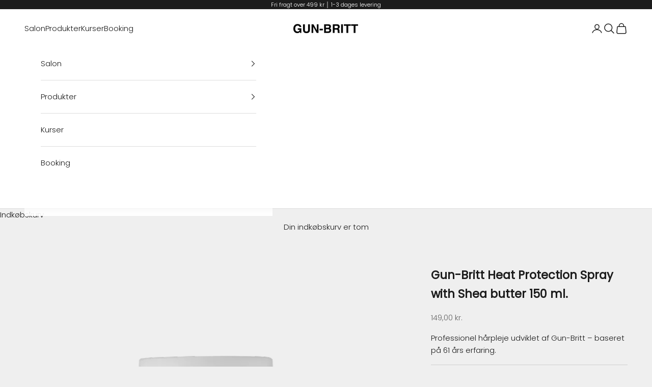

--- FILE ---
content_type: text/html; charset=utf-8
request_url: https://www.gbproducts.dk/products/gun-britt-heat-protection-spray-with-shea-butter-150-ml
body_size: 39255
content:
<!doctype html>

<html lang="da" dir="ltr">
  <head>

<!-- Google tag (gtag.js) -->
<script async crossorigin fetchpriority="high" src="/cdn/shopifycloud/importmap-polyfill/es-modules-shim.2.4.0.js"></script>
<script async src="https://www.googletagmanager.com/gtag/js?id=G-70Q1M98DWY"></script>
<script>
  window.dataLayer = window.dataLayer || [];
  function gtag(){dataLayer.push(arguments);}
  gtag('js', new Date());

  gtag('config', 'G-70Q1M98DWY');
</script>

<!-- Event snippet for Website sale conversion page -->
<script>
  gtag('event', 'conversion', {
      'send_to': 'AW-17812169564/9SmWCLzQrt4bENzGwK1C',
      'transaction_id': ''
  });
</script>

    <meta name="google-site-verification" content="yvinrvYNYOksDegQNGOa0qW0gpy2piQnmkOrOwS-Qpg" />

    <meta charset="utf-8">
    <meta name="viewport" content="width=device-width, initial-scale=1.0, height=device-height, minimum-scale=1.0, maximum-scale=5.0">

    <title>Gun-Britt Heat Protection Spray with Shea butter 150 ml.</title><meta name="description" content="  Giv dit hår den ultimative beskyttelse med Gun-Britt Heat Protection Spray. Denne spray er din bedste ven, når du bruger varme stylingværktøjer som føntørrer, krøllejern eller glattejern. Den skaber en usynlig barriere, der beskytter dit hår mod de skadelige virkninger af varmen. Heat Protection Spray er beriget med "><link rel="canonical" href="https://www.gun-britt.dk/products/gun-britt-heat-protection-spray-with-shea-butter-150-ml"><link rel="shortcut icon" href="//www.gbproducts.dk/cdn/shop/files/gun-britt_favicon_Tegnebraet_1.png?v=1613673587&width=96">
      <link rel="apple-touch-icon" href="//www.gbproducts.dk/cdn/shop/files/gun-britt_favicon_Tegnebraet_1.png?v=1613673587&width=180"><link rel="preconnect" href="https://fonts.shopifycdn.com" crossorigin><link rel="preload" href="//www.gbproducts.dk/cdn/fonts/poppins/poppins_n4.0ba78fa5af9b0e1a374041b3ceaadf0a43b41362.woff2" as="font" type="font/woff2" crossorigin><link rel="preload" href="//www.gbproducts.dk/cdn/fonts/poppins/poppins_n3.05f58335c3209cce17da4f1f1ab324ebe2982441.woff2" as="font" type="font/woff2" crossorigin><meta property="og:type" content="product">
  <meta property="og:title" content="Gun-Britt Heat Protection Spray with Shea butter 150 ml.">
  <meta property="product:price:amount" content="149,00">
  <meta property="product:price:currency" content="DKK">
  <meta property="product:availability" content="in stock"><meta property="og:image" content="http://www.gbproducts.dk/cdn/shop/files/Fjernbaggrundprojekt_79.png?v=1698957992&width=2048">
  <meta property="og:image:secure_url" content="https://www.gbproducts.dk/cdn/shop/files/Fjernbaggrundprojekt_79.png?v=1698957992&width=2048">
  <meta property="og:image:width" content="992">
  <meta property="og:image:height" content="1500"><meta property="og:description" content="  Giv dit hår den ultimative beskyttelse med Gun-Britt Heat Protection Spray. Denne spray er din bedste ven, når du bruger varme stylingværktøjer som føntørrer, krøllejern eller glattejern. Den skaber en usynlig barriere, der beskytter dit hår mod de skadelige virkninger af varmen. Heat Protection Spray er beriget med "><meta property="og:url" content="https://www.gun-britt.dk/products/gun-britt-heat-protection-spray-with-shea-butter-150-ml">
<meta property="og:site_name" content="Gun-Britt"><meta name="twitter:card" content="summary"><meta name="twitter:title" content="Gun-Britt Heat Protection Spray with Shea butter 150 ml.">
  <meta name="twitter:description" content="  Giv dit hår den ultimative beskyttelse med Gun-Britt Heat Protection Spray. Denne spray er din bedste ven, når du bruger varme stylingværktøjer som føntørrer, krøllejern eller glattejern. Den skaber en usynlig barriere, der beskytter dit hår mod de skadelige virkninger af varmen. Heat Protection Spray er beriget med nærende arganolie og silikone, der ikke kun beskytter, men også tilfører en smuk glans til dit hår. Arganolien er kendt for sine fugtgivende og blødgørende egenskaber, mens silikone hjælper med at udglatte håret og reducere krus. Produktspecifikationer Beskytter håret mod varmeskader fra stylingværktøjer Tilfører glans takket være arganolie og silikone Fugtgiver og blødgør håret Reducerer krus og udglatter håret For at opnå den bedste beskyttelse og de smukkeste resultater med Gun-Britt Heat Protection Spray, følg disse simple trin: Forberedelse: Ryst flasken grundigt før brug for at sikre, at ingredienserne er godt"><meta name="twitter:image" content="https://www.gbproducts.dk/cdn/shop/files/Fjernbaggrundprojekt_79.png?crop=center&height=1200&v=1698957992&width=1200">
  <meta name="twitter:image:alt" content=""><script type="application/ld+json">{"@context":"http:\/\/schema.org\/","@id":"\/products\/gun-britt-heat-protection-spray-with-shea-butter-150-ml#product","@type":"Product","brand":{"@type":"Brand","name":"Gun-Britt"},"category":"","description":" \nGiv dit hår den ultimative beskyttelse med Gun-Britt Heat Protection Spray. Denne spray er din bedste ven, når du bruger varme stylingværktøjer som føntørrer, krøllejern eller glattejern. Den skaber en usynlig barriere, der beskytter dit hår mod de skadelige virkninger af varmen.\nHeat Protection Spray er beriget med nærende arganolie og silikone, der ikke kun beskytter, men også tilfører en smuk glans til dit hår. Arganolien er kendt for sine fugtgivende og blødgørende egenskaber, mens silikone hjælper med at udglatte håret og reducere krus.\nProduktspecifikationer\nBeskytter håret mod varmeskader fra stylingværktøjer\nTilfører glans takket være arganolie og silikone\nFugtgiver og blødgør håret\nReducerer krus og udglatter håret\nFor at opnå den bedste beskyttelse og de smukkeste resultater med Gun-Britt Heat Protection Spray, følg disse simple trin:\nForberedelse: Ryst flasken grundigt før brug for at sikre, at ingredienserne er godt blandet.\nPåføring: Hold sprayen cirka 20 cm fra håret og spray jævnt over hele håret. Du kan bruge sprayen i både tørt eller fugtigt hår. Sørg for at dække alle de områder, du planlægger at style med varme.\nFordeling: Brug eventuelt en kam eller fingrene til at fordele produktet jævnt gennem håret, så alle hårstrå er dækket.\nStyling: Når sprayen er påført, kan du style dit hår som ønsket ved hjælp af dine foretrukne varme stylingværktøjer som føntørrer, glattejern eller krøllejern.\nGentag: Gentag processen ved hver styling med varme for at opretholde et optimalt beskyttelsesniveau.\nVed at følge disse trin sikrer du, at dit hår er beskyttet mod varmeskader, samtidig med at du opnår det ønskede look.\nEksperttip\nFor optimal beskyttelse, spray Gun-Britt Heat Protection Spray jævnt i tørt eller fugtigt hår, før du bruger varme stylingværktøjer. Hold sprayen ca. 20 cm fra håret for en jævn fordeling. Style dit hår som ønsket og nyd et smukt og beskyttet resultat.\nAlcohol Denat., Butane, Propane, Isobutane, Aqua, Polyurethane-14, Shea Butter Ethyl Esters, AMP-Acrylates Copolymer, Panthenol,  Aminomethyl Propanol, Triethyl Citrate, Citric Acid, Parfum.\n\n","image":"https:\/\/www.gbproducts.dk\/cdn\/shop\/files\/Fjernbaggrundprojekt_79.png?v=1698957992\u0026width=1920","name":"Gun-Britt Heat Protection Spray with Shea butter 150 ml.","offers":{"@id":"\/products\/gun-britt-heat-protection-spray-with-shea-butter-150-ml?variant=32971470667858#offer","@type":"Offer","availability":"http:\/\/schema.org\/InStock","price":"149.00","priceCurrency":"DKK","url":"https:\/\/www.gun-britt.dk\/products\/gun-britt-heat-protection-spray-with-shea-butter-150-ml?variant=32971470667858"},"sku":"577504","url":"https:\/\/www.gun-britt.dk\/products\/gun-britt-heat-protection-spray-with-shea-butter-150-ml"}</script><script type="application/ld+json">
  {
    "@context": "https://schema.org",
    "@type": "BreadcrumbList",
    "itemListElement": [{
        "@type": "ListItem",
        "position": 1,
        "name": "Startside",
        "item": "https://www.gun-britt.dk"
      },{
            "@type": "ListItem",
            "position": 2,
            "name": "Gun-Britt Heat Protection Spray with Shea butter 150 ml.",
            "item": "https://www.gun-britt.dk/products/gun-britt-heat-protection-spray-with-shea-butter-150-ml"
          }]
  }
</script><style>/* Typography (heading) */
  @font-face {
  font-family: Poppins;
  font-weight: 400;
  font-style: normal;
  font-display: fallback;
  src: url("//www.gbproducts.dk/cdn/fonts/poppins/poppins_n4.0ba78fa5af9b0e1a374041b3ceaadf0a43b41362.woff2") format("woff2"),
       url("//www.gbproducts.dk/cdn/fonts/poppins/poppins_n4.214741a72ff2596839fc9760ee7a770386cf16ca.woff") format("woff");
}

@font-face {
  font-family: Poppins;
  font-weight: 400;
  font-style: italic;
  font-display: fallback;
  src: url("//www.gbproducts.dk/cdn/fonts/poppins/poppins_i4.846ad1e22474f856bd6b81ba4585a60799a9f5d2.woff2") format("woff2"),
       url("//www.gbproducts.dk/cdn/fonts/poppins/poppins_i4.56b43284e8b52fc64c1fd271f289a39e8477e9ec.woff") format("woff");
}

/* Typography (body) */
  @font-face {
  font-family: Poppins;
  font-weight: 300;
  font-style: normal;
  font-display: fallback;
  src: url("//www.gbproducts.dk/cdn/fonts/poppins/poppins_n3.05f58335c3209cce17da4f1f1ab324ebe2982441.woff2") format("woff2"),
       url("//www.gbproducts.dk/cdn/fonts/poppins/poppins_n3.6971368e1f131d2c8ff8e3a44a36b577fdda3ff5.woff") format("woff");
}

@font-face {
  font-family: Poppins;
  font-weight: 300;
  font-style: italic;
  font-display: fallback;
  src: url("//www.gbproducts.dk/cdn/fonts/poppins/poppins_i3.8536b4423050219f608e17f134fe9ea3b01ed890.woff2") format("woff2"),
       url("//www.gbproducts.dk/cdn/fonts/poppins/poppins_i3.0f4433ada196bcabf726ed78f8e37e0995762f7f.woff") format("woff");
}

@font-face {
  font-family: Poppins;
  font-weight: 400;
  font-style: normal;
  font-display: fallback;
  src: url("//www.gbproducts.dk/cdn/fonts/poppins/poppins_n4.0ba78fa5af9b0e1a374041b3ceaadf0a43b41362.woff2") format("woff2"),
       url("//www.gbproducts.dk/cdn/fonts/poppins/poppins_n4.214741a72ff2596839fc9760ee7a770386cf16ca.woff") format("woff");
}

@font-face {
  font-family: Poppins;
  font-weight: 400;
  font-style: italic;
  font-display: fallback;
  src: url("//www.gbproducts.dk/cdn/fonts/poppins/poppins_i4.846ad1e22474f856bd6b81ba4585a60799a9f5d2.woff2") format("woff2"),
       url("//www.gbproducts.dk/cdn/fonts/poppins/poppins_i4.56b43284e8b52fc64c1fd271f289a39e8477e9ec.woff") format("woff");
}

:root {
    /* Container */
    --container-max-width: 100%;
    --container-xxs-max-width: 27.5rem; /* 440px */
    --container-xs-max-width: 42.5rem; /* 680px */
    --container-sm-max-width: 61.25rem; /* 980px */
    --container-md-max-width: 71.875rem; /* 1150px */
    --container-lg-max-width: 78.75rem; /* 1260px */
    --container-xl-max-width: 85rem; /* 1360px */
    --container-gutter: 1.25rem;

    --section-vertical-spacing: 2.5rem;
    --section-vertical-spacing-tight:2.5rem;

    --section-stack-gap:2.25rem;
    --section-stack-gap-tight:2.25rem;

    /* Form settings */
    --form-gap: 1.25rem; /* Gap between fieldset and submit button */
    --fieldset-gap: 1rem; /* Gap between each form input within a fieldset */
    --form-control-gap: 0.625rem; /* Gap between input and label (ignored for floating label) */
    --checkbox-control-gap: 0.75rem; /* Horizontal gap between checkbox and its associated label */
    --input-padding-block: 0.65rem; /* Vertical padding for input, textarea and native select */
    --input-padding-inline: 0.8rem; /* Horizontal padding for input, textarea and native select */
    --checkbox-size: 0.875rem; /* Size (width and height) for checkbox */

    /* Other sizes */
    --sticky-area-height: calc(var(--announcement-bar-is-sticky, 0) * var(--announcement-bar-height, 0px) + var(--header-is-sticky, 0) * var(--header-is-visible, 1) * var(--header-height, 0px));

    /* RTL support */
    --transform-logical-flip: 1;
    --transform-origin-start: left;
    --transform-origin-end: right;

    /**
     * ---------------------------------------------------------------------
     * TYPOGRAPHY
     * ---------------------------------------------------------------------
     */

    /* Font properties */
    --heading-font-family: Poppins, sans-serif;
    --heading-font-weight: 400;
    --heading-font-style: normal;
    --heading-text-transform: uppercase;
    --heading-letter-spacing: 0.18em;
    --text-font-family: Poppins, sans-serif;
    --text-font-weight: 300;
    --text-font-style: normal;
    --text-letter-spacing: 0.0em;
    --button-font: var(--text-font-style) var(--text-font-weight) var(--text-sm) / 1.65 var(--text-font-family);
    --button-text-transform: uppercase;
    --button-letter-spacing: 0.18em;

    /* Font sizes */--text-heading-size-factor: 1;
    --text-h1: max(0.6875rem, clamp(1.375rem, 1.146341463414634rem + 0.975609756097561vw, 2rem) * var(--text-heading-size-factor));
    --text-h2: max(0.6875rem, clamp(1.25rem, 1.0670731707317074rem + 0.7804878048780488vw, 1.75rem) * var(--text-heading-size-factor));
    --text-h3: max(0.6875rem, clamp(1.125rem, 1.0335365853658536rem + 0.3902439024390244vw, 1.375rem) * var(--text-heading-size-factor));
    --text-h4: max(0.6875rem, clamp(1rem, 0.9542682926829268rem + 0.1951219512195122vw, 1.125rem) * var(--text-heading-size-factor));
    --text-h5: calc(0.875rem * var(--text-heading-size-factor));
    --text-h6: calc(0.75rem * var(--text-heading-size-factor));

    --text-xs: 0.8125rem;
    --text-sm: 0.875rem;
    --text-base: 0.9375rem;
    --text-lg: 1.0625rem;
    --text-xl: 1.1875rem;

    /* Rounded variables (used for border radius) */
    --rounded-full: 9999px;
    --button-border-radius: 0.0rem;
    --input-border-radius: 0.0rem;

    /* Box shadow */
    --shadow-sm: 0 2px 8px rgb(0 0 0 / 0.05);
    --shadow: 0 5px 15px rgb(0 0 0 / 0.05);
    --shadow-md: 0 5px 30px rgb(0 0 0 / 0.05);
    --shadow-block: px px px rgb(var(--text-primary) / 0.0);

    /**
     * ---------------------------------------------------------------------
     * OTHER
     * ---------------------------------------------------------------------
     */

    --checkmark-svg-url: url(//www.gbproducts.dk/cdn/shop/t/17/assets/checkmark.svg?v=77552481021870063511762245649);
    --cursor-zoom-in-svg-url: url(//www.gbproducts.dk/cdn/shop/t/17/assets/cursor-zoom-in.svg?v=53880737899771658811762245649);
  }

  [dir="rtl"]:root {
    /* RTL support */
    --transform-logical-flip: -1;
    --transform-origin-start: right;
    --transform-origin-end: left;
  }

  @media screen and (min-width: 700px) {
    :root {
      /* Typography (font size) */
      --text-xs: 0.8125rem;
      --text-sm: 0.875rem;
      --text-base: 0.9375rem;
      --text-lg: 1.0625rem;
      --text-xl: 1.3125rem;

      /* Spacing settings */
      --container-gutter: 2rem;
    }
  }

  @media screen and (min-width: 1000px) {
    :root {
      /* Spacing settings */
      --container-gutter: 3rem;

      --section-vertical-spacing: 4rem;
      --section-vertical-spacing-tight: 4rem;

      --section-stack-gap:3rem;
      --section-stack-gap-tight:3rem;
    }
  }:root {/* Overlay used for modal */
    --page-overlay: 0 0 0 / 0.4;

    /* We use the first scheme background as default */
    --page-background: ;

    /* Product colors */
    --on-sale-text: 227 44 43;
    --on-sale-badge-background: 227 44 43;
    --on-sale-badge-text: 255 255 255;
    --sold-out-badge-background: 239 239 239;
    --sold-out-badge-text: 0 0 0 / 0.65;
    --custom-badge-background: 28 28 28;
    --custom-badge-text: 255 255 255;
    --star-color: 28 28 28;

    /* Status colors */
    --success-background: 212 227 203;
    --success-text: 48 122 7;
    --warning-background: 253 241 224;
    --warning-text: 237 138 0;
    --error-background: 243 204 204;
    --error-text: 203 43 43;
  }.color-scheme--scheme-1 {
      /* Color settings */--accent: 28 28 28;
      --text-color: 28 28 28;
      --background: 239 239 239 / 1.0;
      --background-without-opacity: 239 239 239;
      --background-gradient: ;--border-color: 207 207 207;/* Button colors */
      --button-background: 28 28 28;
      --button-text-color: 255 255 255;

      /* Circled buttons */
      --circle-button-background: 255 255 255;
      --circle-button-text-color: 28 28 28;
    }.shopify-section:has(.section-spacing.color-scheme--bg-609ecfcfee2f667ac6c12366fc6ece56) + .shopify-section:has(.section-spacing.color-scheme--bg-609ecfcfee2f667ac6c12366fc6ece56:not(.bordered-section)) .section-spacing {
      padding-block-start: 0;
    }.color-scheme--scheme-2 {
      /* Color settings */--accent: 28 28 28;
      --text-color: 28 28 28;
      --background: 255 255 255 / 1.0;
      --background-without-opacity: 255 255 255;
      --background-gradient: ;--border-color: 221 221 221;/* Button colors */
      --button-background: 28 28 28;
      --button-text-color: 255 255 255;

      /* Circled buttons */
      --circle-button-background: 255 255 255;
      --circle-button-text-color: 28 28 28;
    }.shopify-section:has(.section-spacing.color-scheme--bg-54922f2e920ba8346f6dc0fba343d673) + .shopify-section:has(.section-spacing.color-scheme--bg-54922f2e920ba8346f6dc0fba343d673:not(.bordered-section)) .section-spacing {
      padding-block-start: 0;
    }.color-scheme--scheme-3 {
      /* Color settings */--accent: 255 255 255;
      --text-color: 255 255 255;
      --background: 28 28 28 / 1.0;
      --background-without-opacity: 28 28 28;
      --background-gradient: ;--border-color: 62 62 62;/* Button colors */
      --button-background: 255 255 255;
      --button-text-color: 28 28 28;

      /* Circled buttons */
      --circle-button-background: 255 255 255;
      --circle-button-text-color: 28 28 28;
    }.shopify-section:has(.section-spacing.color-scheme--bg-c1f8cb21047e4797e94d0969dc5d1e44) + .shopify-section:has(.section-spacing.color-scheme--bg-c1f8cb21047e4797e94d0969dc5d1e44:not(.bordered-section)) .section-spacing {
      padding-block-start: 0;
    }.color-scheme--scheme-4 {
      /* Color settings */--accent: 255 255 255;
      --text-color: 255 255 255;
      --background: 0 0 0 / 0.0;
      --background-without-opacity: 0 0 0;
      --background-gradient: ;--border-color: 255 255 255;/* Button colors */
      --button-background: 255 255 255;
      --button-text-color: 28 28 28;

      /* Circled buttons */
      --circle-button-background: 255 255 255;
      --circle-button-text-color: 28 28 28;
    }.shopify-section:has(.section-spacing.color-scheme--bg-3671eee015764974ee0aef1536023e0f) + .shopify-section:has(.section-spacing.color-scheme--bg-3671eee015764974ee0aef1536023e0f:not(.bordered-section)) .section-spacing {
      padding-block-start: 0;
    }.color-scheme--dialog {
      /* Color settings */--accent: 28 28 28;
      --text-color: 28 28 28;
      --background: 255 255 255 / 1.0;
      --background-without-opacity: 255 255 255;
      --background-gradient: ;--border-color: 221 221 221;/* Button colors */
      --button-background: 28 28 28;
      --button-text-color: 255 255 255;

      /* Circled buttons */
      --circle-button-background: 255 255 255;
      --circle-button-text-color: 28 28 28;
    }
</style><script>
  // This allows to expose several variables to the global scope, to be used in scripts
  window.themeVariables = {
    settings: {
      showPageTransition: null,
      pageType: "product",
      moneyFormat: "{{amount_with_comma_separator}} kr.",
      moneyWithCurrencyFormat: "{{amount_with_comma_separator}} DKK",
      currencyCodeEnabled: false,
      cartType: "drawer",
      staggerMenuApparition: true
    },

    strings: {
      addedToCart: "Føjet til din indkøbskurv!",
      closeGallery: "Luk gallery",
      zoomGallery: "Zoom",
      errorGallery: "Billede kunne ikke indlæses",
      shippingEstimatorNoResults: "Beklager, vi sender ikke til din adresse.",
      shippingEstimatorOneResult: "Der er én leveringspris for din adresse:",
      shippingEstimatorMultipleResults: "Der er flere leveringspriser for din adresse:",
      shippingEstimatorError: "Der opstod en eller flere fejl under hentning af leveringspriser:",
      next: "Næste",
      previous: "Forrige"
    },

    mediaQueries: {
      'sm': 'screen and (min-width: 700px)',
      'md': 'screen and (min-width: 1000px)',
      'lg': 'screen and (min-width: 1150px)',
      'xl': 'screen and (min-width: 1400px)',
      '2xl': 'screen and (min-width: 1600px)',
      'sm-max': 'screen and (max-width: 699px)',
      'md-max': 'screen and (max-width: 999px)',
      'lg-max': 'screen and (max-width: 1149px)',
      'xl-max': 'screen and (max-width: 1399px)',
      '2xl-max': 'screen and (max-width: 1599px)',
      'motion-safe': '(prefers-reduced-motion: no-preference)',
      'motion-reduce': '(prefers-reduced-motion: reduce)',
      'supports-hover': 'screen and (pointer: fine)',
      'supports-touch': 'screen and (hover: none)'
    }
  };</script><script type="importmap">{
        "imports": {
          "vendor": "//www.gbproducts.dk/cdn/shop/t/17/assets/vendor.min.js?v=118757129943152772801762245640",
          "theme": "//www.gbproducts.dk/cdn/shop/t/17/assets/theme.js?v=101968322525841978421762245640",
          "photoswipe": "//www.gbproducts.dk/cdn/shop/t/17/assets/photoswipe.min.js?v=13374349288281597431762245640"
        }
      }
    </script>

    <script type="module" src="//www.gbproducts.dk/cdn/shop/t/17/assets/vendor.min.js?v=118757129943152772801762245640"></script>
    <script type="module" src="//www.gbproducts.dk/cdn/shop/t/17/assets/theme.js?v=101968322525841978421762245640"></script>

    <script>window.performance && window.performance.mark && window.performance.mark('shopify.content_for_header.start');</script><meta name="facebook-domain-verification" content="04yu2x1lkuann6w2yczq1zldarp3h3">
<meta name="google-site-verification" content="yvinrvYNYOksDegQNGOa0qW0gpy2piQnmkOrOwS-Qpg">
<meta id="shopify-digital-wallet" name="shopify-digital-wallet" content="/5969903689/digital_wallets/dialog">
<link rel="alternate" type="application/json+oembed" href="https://www.gun-britt.dk/products/gun-britt-heat-protection-spray-with-shea-butter-150-ml.oembed">
<script async="async" src="/checkouts/internal/preloads.js?locale=da-DK"></script>
<script id="shopify-features" type="application/json">{"accessToken":"aa0b9e4098d970a1898450927646b497","betas":["rich-media-storefront-analytics"],"domain":"www.gbproducts.dk","predictiveSearch":true,"shopId":5969903689,"locale":"da"}</script>
<script>var Shopify = Shopify || {};
Shopify.shop = "gun-britt.myshopify.com";
Shopify.locale = "da";
Shopify.currency = {"active":"DKK","rate":"1.0"};
Shopify.country = "DK";
Shopify.theme = {"name":"LBS v1.0","id":184890851654,"schema_name":"Prestige","schema_version":"10.10.1","theme_store_id":855,"role":"main"};
Shopify.theme.handle = "null";
Shopify.theme.style = {"id":null,"handle":null};
Shopify.cdnHost = "www.gbproducts.dk/cdn";
Shopify.routes = Shopify.routes || {};
Shopify.routes.root = "/";</script>
<script type="module">!function(o){(o.Shopify=o.Shopify||{}).modules=!0}(window);</script>
<script>!function(o){function n(){var o=[];function n(){o.push(Array.prototype.slice.apply(arguments))}return n.q=o,n}var t=o.Shopify=o.Shopify||{};t.loadFeatures=n(),t.autoloadFeatures=n()}(window);</script>
<script id="shop-js-analytics" type="application/json">{"pageType":"product"}</script>
<script defer="defer" async type="module" src="//www.gbproducts.dk/cdn/shopifycloud/shop-js/modules/v2/client.init-shop-cart-sync_Boo8R5bA.da.esm.js"></script>
<script defer="defer" async type="module" src="//www.gbproducts.dk/cdn/shopifycloud/shop-js/modules/v2/chunk.common_BxBg1k80.esm.js"></script>
<script type="module">
  await import("//www.gbproducts.dk/cdn/shopifycloud/shop-js/modules/v2/client.init-shop-cart-sync_Boo8R5bA.da.esm.js");
await import("//www.gbproducts.dk/cdn/shopifycloud/shop-js/modules/v2/chunk.common_BxBg1k80.esm.js");

  window.Shopify.SignInWithShop?.initShopCartSync?.({"fedCMEnabled":true,"windoidEnabled":true});

</script>
<script>(function() {
  var isLoaded = false;
  function asyncLoad() {
    if (isLoaded) return;
    isLoaded = true;
    var urls = ["https:\/\/chimpstatic.com\/mcjs-connected\/js\/users\/58a58e7cf4767d6a2dd8848e9\/1ea38ce360dc31bba7cc3869c.js?shop=gun-britt.myshopify.com","\/\/static.zotabox.com\/d\/4\/d49d1278d4fcb3cdb12104b4d0f5ae4e\/widgets.js?shop=gun-britt.myshopify.com","https:\/\/cdn.weglot.com\/weglot_script_tag.js?shop=gun-britt.myshopify.com","https:\/\/chimpstatic.com\/mcjs-connected\/js\/users\/58a58e7cf4767d6a2dd8848e9\/66148c18e08476c287c93d3da.js?shop=gun-britt.myshopify.com","\/\/cdn.shopify.com\/proxy\/38a76d7344fcff43a98105e6d7443a29626def28e86da11f8fa2727c8a059ecf\/widget.cdn.sprii.io\/sprii-checkout-shopify.js?ver=1729517664774\u0026shop=gun-britt.myshopify.com\u0026sp-cache-control=cHVibGljLCBtYXgtYWdlPTkwMA","https:\/\/cdn-app.sealsubscriptions.com\/shopify\/public\/js\/sealsubscriptions.js?shop=gun-britt.myshopify.com"];
    for (var i = 0; i < urls.length; i++) {
      var s = document.createElement('script');
      s.type = 'text/javascript';
      s.async = true;
      s.src = urls[i];
      var x = document.getElementsByTagName('script')[0];
      x.parentNode.insertBefore(s, x);
    }
  };
  if(window.attachEvent) {
    window.attachEvent('onload', asyncLoad);
  } else {
    window.addEventListener('load', asyncLoad, false);
  }
})();</script>
<script id="__st">var __st={"a":5969903689,"offset":3600,"reqid":"8b1def96-2a9a-485f-a94f-85ca3e2d7e2b-1768456965","pageurl":"www.gbproducts.dk\/products\/gun-britt-heat-protection-spray-with-shea-butter-150-ml","u":"7a90f88c69c9","p":"product","rtyp":"product","rid":4826304479314};</script>
<script>window.ShopifyPaypalV4VisibilityTracking = true;</script>
<script id="captcha-bootstrap">!function(){'use strict';const t='contact',e='account',n='new_comment',o=[[t,t],['blogs',n],['comments',n],[t,'customer']],c=[[e,'customer_login'],[e,'guest_login'],[e,'recover_customer_password'],[e,'create_customer']],r=t=>t.map((([t,e])=>`form[action*='/${t}']:not([data-nocaptcha='true']) input[name='form_type'][value='${e}']`)).join(','),a=t=>()=>t?[...document.querySelectorAll(t)].map((t=>t.form)):[];function s(){const t=[...o],e=r(t);return a(e)}const i='password',u='form_key',d=['recaptcha-v3-token','g-recaptcha-response','h-captcha-response',i],f=()=>{try{return window.sessionStorage}catch{return}},m='__shopify_v',_=t=>t.elements[u];function p(t,e,n=!1){try{const o=window.sessionStorage,c=JSON.parse(o.getItem(e)),{data:r}=function(t){const{data:e,action:n}=t;return t[m]||n?{data:e,action:n}:{data:t,action:n}}(c);for(const[e,n]of Object.entries(r))t.elements[e]&&(t.elements[e].value=n);n&&o.removeItem(e)}catch(o){console.error('form repopulation failed',{error:o})}}const l='form_type',E='cptcha';function T(t){t.dataset[E]=!0}const w=window,h=w.document,L='Shopify',v='ce_forms',y='captcha';let A=!1;((t,e)=>{const n=(g='f06e6c50-85a8-45c8-87d0-21a2b65856fe',I='https://cdn.shopify.com/shopifycloud/storefront-forms-hcaptcha/ce_storefront_forms_captcha_hcaptcha.v1.5.2.iife.js',D={infoText:'Beskyttet af hCaptcha',privacyText:'Beskyttelse af persondata',termsText:'Vilkår'},(t,e,n)=>{const o=w[L][v],c=o.bindForm;if(c)return c(t,g,e,D).then(n);var r;o.q.push([[t,g,e,D],n]),r=I,A||(h.body.append(Object.assign(h.createElement('script'),{id:'captcha-provider',async:!0,src:r})),A=!0)});var g,I,D;w[L]=w[L]||{},w[L][v]=w[L][v]||{},w[L][v].q=[],w[L][y]=w[L][y]||{},w[L][y].protect=function(t,e){n(t,void 0,e),T(t)},Object.freeze(w[L][y]),function(t,e,n,w,h,L){const[v,y,A,g]=function(t,e,n){const i=e?o:[],u=t?c:[],d=[...i,...u],f=r(d),m=r(i),_=r(d.filter((([t,e])=>n.includes(e))));return[a(f),a(m),a(_),s()]}(w,h,L),I=t=>{const e=t.target;return e instanceof HTMLFormElement?e:e&&e.form},D=t=>v().includes(t);t.addEventListener('submit',(t=>{const e=I(t);if(!e)return;const n=D(e)&&!e.dataset.hcaptchaBound&&!e.dataset.recaptchaBound,o=_(e),c=g().includes(e)&&(!o||!o.value);(n||c)&&t.preventDefault(),c&&!n&&(function(t){try{if(!f())return;!function(t){const e=f();if(!e)return;const n=_(t);if(!n)return;const o=n.value;o&&e.removeItem(o)}(t);const e=Array.from(Array(32),(()=>Math.random().toString(36)[2])).join('');!function(t,e){_(t)||t.append(Object.assign(document.createElement('input'),{type:'hidden',name:u})),t.elements[u].value=e}(t,e),function(t,e){const n=f();if(!n)return;const o=[...t.querySelectorAll(`input[type='${i}']`)].map((({name:t})=>t)),c=[...d,...o],r={};for(const[a,s]of new FormData(t).entries())c.includes(a)||(r[a]=s);n.setItem(e,JSON.stringify({[m]:1,action:t.action,data:r}))}(t,e)}catch(e){console.error('failed to persist form',e)}}(e),e.submit())}));const S=(t,e)=>{t&&!t.dataset[E]&&(n(t,e.some((e=>e===t))),T(t))};for(const o of['focusin','change'])t.addEventListener(o,(t=>{const e=I(t);D(e)&&S(e,y())}));const B=e.get('form_key'),M=e.get(l),P=B&&M;t.addEventListener('DOMContentLoaded',(()=>{const t=y();if(P)for(const e of t)e.elements[l].value===M&&p(e,B);[...new Set([...A(),...v().filter((t=>'true'===t.dataset.shopifyCaptcha))])].forEach((e=>S(e,t)))}))}(h,new URLSearchParams(w.location.search),n,t,e,['guest_login'])})(!0,!0)}();</script>
<script integrity="sha256-4kQ18oKyAcykRKYeNunJcIwy7WH5gtpwJnB7kiuLZ1E=" data-source-attribution="shopify.loadfeatures" defer="defer" src="//www.gbproducts.dk/cdn/shopifycloud/storefront/assets/storefront/load_feature-a0a9edcb.js" crossorigin="anonymous"></script>
<script data-source-attribution="shopify.dynamic_checkout.dynamic.init">var Shopify=Shopify||{};Shopify.PaymentButton=Shopify.PaymentButton||{isStorefrontPortableWallets:!0,init:function(){window.Shopify.PaymentButton.init=function(){};var t=document.createElement("script");t.src="https://www.gbproducts.dk/cdn/shopifycloud/portable-wallets/latest/portable-wallets.da.js",t.type="module",document.head.appendChild(t)}};
</script>
<script data-source-attribution="shopify.dynamic_checkout.buyer_consent">
  function portableWalletsHideBuyerConsent(e){var t=document.getElementById("shopify-buyer-consent"),n=document.getElementById("shopify-subscription-policy-button");t&&n&&(t.classList.add("hidden"),t.setAttribute("aria-hidden","true"),n.removeEventListener("click",e))}function portableWalletsShowBuyerConsent(e){var t=document.getElementById("shopify-buyer-consent"),n=document.getElementById("shopify-subscription-policy-button");t&&n&&(t.classList.remove("hidden"),t.removeAttribute("aria-hidden"),n.addEventListener("click",e))}window.Shopify?.PaymentButton&&(window.Shopify.PaymentButton.hideBuyerConsent=portableWalletsHideBuyerConsent,window.Shopify.PaymentButton.showBuyerConsent=portableWalletsShowBuyerConsent);
</script>
<script data-source-attribution="shopify.dynamic_checkout.cart.bootstrap">document.addEventListener("DOMContentLoaded",(function(){function t(){return document.querySelector("shopify-accelerated-checkout-cart, shopify-accelerated-checkout")}if(t())Shopify.PaymentButton.init();else{new MutationObserver((function(e,n){t()&&(Shopify.PaymentButton.init(),n.disconnect())})).observe(document.body,{childList:!0,subtree:!0})}}));
</script>
<script id='scb4127' type='text/javascript' async='' src='https://www.gbproducts.dk/cdn/shopifycloud/privacy-banner/storefront-banner.js'></script>
<script>window.performance && window.performance.mark && window.performance.mark('shopify.content_for_header.end');</script>
<link href="//www.gbproducts.dk/cdn/shop/t/17/assets/theme.css?v=153002433258678615821762245640" rel="stylesheet" type="text/css" media="all" /><!-- BEGIN app block: shopify://apps/pagefly-page-builder/blocks/app-embed/83e179f7-59a0-4589-8c66-c0dddf959200 -->

<!-- BEGIN app snippet: pagefly-cro-ab-testing-main -->







<script>
  ;(function () {
    const url = new URL(window.location)
    const viewParam = url.searchParams.get('view')
    if (viewParam && viewParam.includes('variant-pf-')) {
      url.searchParams.set('pf_v', viewParam)
      url.searchParams.delete('view')
      window.history.replaceState({}, '', url)
    }
  })()
</script>



<script type='module'>
  
  window.PAGEFLY_CRO = window.PAGEFLY_CRO || {}

  window.PAGEFLY_CRO['data_debug'] = {
    original_template_suffix: "all_products",
    allow_ab_test: false,
    ab_test_start_time: 0,
    ab_test_end_time: 0,
    today_date_time: 1768456965000,
  }
  window.PAGEFLY_CRO['GA4'] = { enabled: false}
</script>

<!-- END app snippet -->








  <script src='https://cdn.shopify.com/extensions/019bb4f9-aed6-78a3-be91-e9d44663e6bf/pagefly-page-builder-215/assets/pagefly-helper.js' defer='defer'></script>

  <script src='https://cdn.shopify.com/extensions/019bb4f9-aed6-78a3-be91-e9d44663e6bf/pagefly-page-builder-215/assets/pagefly-general-helper.js' defer='defer'></script>

  <script src='https://cdn.shopify.com/extensions/019bb4f9-aed6-78a3-be91-e9d44663e6bf/pagefly-page-builder-215/assets/pagefly-snap-slider.js' defer='defer'></script>

  <script src='https://cdn.shopify.com/extensions/019bb4f9-aed6-78a3-be91-e9d44663e6bf/pagefly-page-builder-215/assets/pagefly-slideshow-v3.js' defer='defer'></script>

  <script src='https://cdn.shopify.com/extensions/019bb4f9-aed6-78a3-be91-e9d44663e6bf/pagefly-page-builder-215/assets/pagefly-slideshow-v4.js' defer='defer'></script>

  <script src='https://cdn.shopify.com/extensions/019bb4f9-aed6-78a3-be91-e9d44663e6bf/pagefly-page-builder-215/assets/pagefly-glider.js' defer='defer'></script>

  <script src='https://cdn.shopify.com/extensions/019bb4f9-aed6-78a3-be91-e9d44663e6bf/pagefly-page-builder-215/assets/pagefly-slideshow-v1-v2.js' defer='defer'></script>

  <script src='https://cdn.shopify.com/extensions/019bb4f9-aed6-78a3-be91-e9d44663e6bf/pagefly-page-builder-215/assets/pagefly-product-media.js' defer='defer'></script>

  <script src='https://cdn.shopify.com/extensions/019bb4f9-aed6-78a3-be91-e9d44663e6bf/pagefly-page-builder-215/assets/pagefly-product.js' defer='defer'></script>


<script id='pagefly-helper-data' type='application/json'>
  {
    "page_optimization": {
      "assets_prefetching": false
    },
    "elements_asset_mapper": {
      "Accordion": "https://cdn.shopify.com/extensions/019bb4f9-aed6-78a3-be91-e9d44663e6bf/pagefly-page-builder-215/assets/pagefly-accordion.js",
      "Accordion3": "https://cdn.shopify.com/extensions/019bb4f9-aed6-78a3-be91-e9d44663e6bf/pagefly-page-builder-215/assets/pagefly-accordion3.js",
      "CountDown": "https://cdn.shopify.com/extensions/019bb4f9-aed6-78a3-be91-e9d44663e6bf/pagefly-page-builder-215/assets/pagefly-countdown.js",
      "GMap1": "https://cdn.shopify.com/extensions/019bb4f9-aed6-78a3-be91-e9d44663e6bf/pagefly-page-builder-215/assets/pagefly-gmap.js",
      "GMap2": "https://cdn.shopify.com/extensions/019bb4f9-aed6-78a3-be91-e9d44663e6bf/pagefly-page-builder-215/assets/pagefly-gmap.js",
      "GMapBasicV2": "https://cdn.shopify.com/extensions/019bb4f9-aed6-78a3-be91-e9d44663e6bf/pagefly-page-builder-215/assets/pagefly-gmap.js",
      "GMapAdvancedV2": "https://cdn.shopify.com/extensions/019bb4f9-aed6-78a3-be91-e9d44663e6bf/pagefly-page-builder-215/assets/pagefly-gmap.js",
      "HTML.Video": "https://cdn.shopify.com/extensions/019bb4f9-aed6-78a3-be91-e9d44663e6bf/pagefly-page-builder-215/assets/pagefly-htmlvideo.js",
      "HTML.Video2": "https://cdn.shopify.com/extensions/019bb4f9-aed6-78a3-be91-e9d44663e6bf/pagefly-page-builder-215/assets/pagefly-htmlvideo2.js",
      "HTML.Video3": "https://cdn.shopify.com/extensions/019bb4f9-aed6-78a3-be91-e9d44663e6bf/pagefly-page-builder-215/assets/pagefly-htmlvideo2.js",
      "BackgroundVideo": "https://cdn.shopify.com/extensions/019bb4f9-aed6-78a3-be91-e9d44663e6bf/pagefly-page-builder-215/assets/pagefly-htmlvideo2.js",
      "Instagram": "https://cdn.shopify.com/extensions/019bb4f9-aed6-78a3-be91-e9d44663e6bf/pagefly-page-builder-215/assets/pagefly-instagram.js",
      "Instagram2": "https://cdn.shopify.com/extensions/019bb4f9-aed6-78a3-be91-e9d44663e6bf/pagefly-page-builder-215/assets/pagefly-instagram.js",
      "Insta3": "https://cdn.shopify.com/extensions/019bb4f9-aed6-78a3-be91-e9d44663e6bf/pagefly-page-builder-215/assets/pagefly-instagram3.js",
      "Tabs": "https://cdn.shopify.com/extensions/019bb4f9-aed6-78a3-be91-e9d44663e6bf/pagefly-page-builder-215/assets/pagefly-tab.js",
      "Tabs3": "https://cdn.shopify.com/extensions/019bb4f9-aed6-78a3-be91-e9d44663e6bf/pagefly-page-builder-215/assets/pagefly-tab3.js",
      "ProductBox": "https://cdn.shopify.com/extensions/019bb4f9-aed6-78a3-be91-e9d44663e6bf/pagefly-page-builder-215/assets/pagefly-cart.js",
      "FBPageBox2": "https://cdn.shopify.com/extensions/019bb4f9-aed6-78a3-be91-e9d44663e6bf/pagefly-page-builder-215/assets/pagefly-facebook.js",
      "FBLikeButton2": "https://cdn.shopify.com/extensions/019bb4f9-aed6-78a3-be91-e9d44663e6bf/pagefly-page-builder-215/assets/pagefly-facebook.js",
      "TwitterFeed2": "https://cdn.shopify.com/extensions/019bb4f9-aed6-78a3-be91-e9d44663e6bf/pagefly-page-builder-215/assets/pagefly-twitter.js",
      "Paragraph4": "https://cdn.shopify.com/extensions/019bb4f9-aed6-78a3-be91-e9d44663e6bf/pagefly-page-builder-215/assets/pagefly-paragraph4.js",

      "AliReviews": "https://cdn.shopify.com/extensions/019bb4f9-aed6-78a3-be91-e9d44663e6bf/pagefly-page-builder-215/assets/pagefly-3rd-elements.js",
      "BackInStock": "https://cdn.shopify.com/extensions/019bb4f9-aed6-78a3-be91-e9d44663e6bf/pagefly-page-builder-215/assets/pagefly-3rd-elements.js",
      "GloboBackInStock": "https://cdn.shopify.com/extensions/019bb4f9-aed6-78a3-be91-e9d44663e6bf/pagefly-page-builder-215/assets/pagefly-3rd-elements.js",
      "GrowaveWishlist": "https://cdn.shopify.com/extensions/019bb4f9-aed6-78a3-be91-e9d44663e6bf/pagefly-page-builder-215/assets/pagefly-3rd-elements.js",
      "InfiniteOptionsShopPad": "https://cdn.shopify.com/extensions/019bb4f9-aed6-78a3-be91-e9d44663e6bf/pagefly-page-builder-215/assets/pagefly-3rd-elements.js",
      "InkybayProductPersonalizer": "https://cdn.shopify.com/extensions/019bb4f9-aed6-78a3-be91-e9d44663e6bf/pagefly-page-builder-215/assets/pagefly-3rd-elements.js",
      "LimeSpot": "https://cdn.shopify.com/extensions/019bb4f9-aed6-78a3-be91-e9d44663e6bf/pagefly-page-builder-215/assets/pagefly-3rd-elements.js",
      "Loox": "https://cdn.shopify.com/extensions/019bb4f9-aed6-78a3-be91-e9d44663e6bf/pagefly-page-builder-215/assets/pagefly-3rd-elements.js",
      "Opinew": "https://cdn.shopify.com/extensions/019bb4f9-aed6-78a3-be91-e9d44663e6bf/pagefly-page-builder-215/assets/pagefly-3rd-elements.js",
      "Powr": "https://cdn.shopify.com/extensions/019bb4f9-aed6-78a3-be91-e9d44663e6bf/pagefly-page-builder-215/assets/pagefly-3rd-elements.js",
      "ProductReviews": "https://cdn.shopify.com/extensions/019bb4f9-aed6-78a3-be91-e9d44663e6bf/pagefly-page-builder-215/assets/pagefly-3rd-elements.js",
      "PushOwl": "https://cdn.shopify.com/extensions/019bb4f9-aed6-78a3-be91-e9d44663e6bf/pagefly-page-builder-215/assets/pagefly-3rd-elements.js",
      "ReCharge": "https://cdn.shopify.com/extensions/019bb4f9-aed6-78a3-be91-e9d44663e6bf/pagefly-page-builder-215/assets/pagefly-3rd-elements.js",
      "Rivyo": "https://cdn.shopify.com/extensions/019bb4f9-aed6-78a3-be91-e9d44663e6bf/pagefly-page-builder-215/assets/pagefly-3rd-elements.js",
      "TrackingMore": "https://cdn.shopify.com/extensions/019bb4f9-aed6-78a3-be91-e9d44663e6bf/pagefly-page-builder-215/assets/pagefly-3rd-elements.js",
      "Vitals": "https://cdn.shopify.com/extensions/019bb4f9-aed6-78a3-be91-e9d44663e6bf/pagefly-page-builder-215/assets/pagefly-3rd-elements.js",
      "Wiser": "https://cdn.shopify.com/extensions/019bb4f9-aed6-78a3-be91-e9d44663e6bf/pagefly-page-builder-215/assets/pagefly-3rd-elements.js"
    },
    "custom_elements_mapper": {
      "pf-click-action-element": "https://cdn.shopify.com/extensions/019bb4f9-aed6-78a3-be91-e9d44663e6bf/pagefly-page-builder-215/assets/pagefly-click-action-element.js",
      "pf-dialog-element": "https://cdn.shopify.com/extensions/019bb4f9-aed6-78a3-be91-e9d44663e6bf/pagefly-page-builder-215/assets/pagefly-dialog-element.js"
    }
  }
</script>


<!-- END app block --><!-- BEGIN app block: shopify://apps/judge-me-reviews/blocks/judgeme_core/61ccd3b1-a9f2-4160-9fe9-4fec8413e5d8 --><!-- Start of Judge.me Core -->






<link rel="dns-prefetch" href="https://cdnwidget.judge.me">
<link rel="dns-prefetch" href="https://cdn.judge.me">
<link rel="dns-prefetch" href="https://cdn1.judge.me">
<link rel="dns-prefetch" href="https://api.judge.me">

<script data-cfasync='false' class='jdgm-settings-script'>window.jdgmSettings={"pagination":5,"disable_web_reviews":false,"badge_no_review_text":"Ingen anmeldelser","badge_n_reviews_text":"{{ n }} anmeldelse/anmeldelser","badge_star_color":"#000000","hide_badge_preview_if_no_reviews":true,"badge_hide_text":false,"enforce_center_preview_badge":false,"widget_title":"Kundeanmeldelser","widget_open_form_text":"Skriv en anmeldelse","widget_close_form_text":"Annuller anmeldelse","widget_refresh_page_text":"Opdater siden","widget_summary_text":"Baseret på {{ number_of_reviews }} anmeldelse/anmeldelser","widget_no_review_text":"Vær den første til at skrive en anmeldelse","widget_name_field_text":"Visningsnavn","widget_verified_name_field_text":"Verificeret navn (offentligt)","widget_name_placeholder_text":"Visningsnavn","widget_required_field_error_text":"Dette felt er påkrævet.","widget_email_field_text":"E-mailadresse","widget_verified_email_field_text":"Verificeret email (privat, kan ikke redigeres)","widget_email_placeholder_text":"Din e-mailadresse","widget_email_field_error_text":"Indtast venligst en gyldig e-mailadresse.","widget_rating_field_text":"Vurdering","widget_review_title_field_text":"Anmeldelsestitel","widget_review_title_placeholder_text":"Giv din anmeldelse en titel","widget_review_body_field_text":"Anmeldelsesindhold","widget_review_body_placeholder_text":"Begynd at skrive her...","widget_pictures_field_text":"Billede/Video (valgfrit)","widget_submit_review_text":"Indsend anmeldelse","widget_submit_verified_review_text":"Indsend verificeret anmeldelse","widget_submit_success_msg_with_auto_publish":"Tak! Opdater venligst siden om et øjeblik for at se din anmeldelse. Du kan fjerne eller redigere din anmeldelse ved at logge ind på \u003ca href='https://judge.me/login' target='_blank' rel='nofollow noopener'\u003eJudge.me\u003c/a\u003e","widget_submit_success_msg_no_auto_publish":"Tak! Din anmeldelse vil blive offentliggjort, så snart den er godkendt af butiksadministratoren. Du kan fjerne eller redigere din anmeldelse ved at logge ind på \u003ca href='https://judge.me/login' target='_blank' rel='nofollow noopener'\u003eJudge.me\u003c/a\u003e","widget_show_default_reviews_out_of_total_text":"Viser {{ n_reviews_shown }} ud af {{ n_reviews }} anmeldelser.","widget_show_all_link_text":"Vis alle","widget_show_less_link_text":"Vis mindre","widget_author_said_text":"{{ reviewer_name }} sagde:","widget_days_text":"{{ n }} dag/dage siden","widget_weeks_text":"{{ n }} uge/uger siden","widget_months_text":"{{ n }} måned/måneder siden","widget_years_text":"{{ n }} år siden","widget_yesterday_text":"I går","widget_today_text":"I dag","widget_replied_text":"\u003e\u003e {{ shop_name }} svarede:","widget_read_more_text":"Læs mere","widget_reviewer_name_as_initial":"","widget_rating_filter_color":"#000000","widget_rating_filter_see_all_text":"Se alle anmeldelser","widget_sorting_most_recent_text":"Seneste","widget_sorting_highest_rating_text":"Højeste vurdering","widget_sorting_lowest_rating_text":"Laveste vurdering","widget_sorting_with_pictures_text":"Kun billeder","widget_sorting_most_helpful_text":"Mest hjælpsom","widget_open_question_form_text":"Stil et spørgsmål","widget_reviews_subtab_text":"Anmeldelser","widget_questions_subtab_text":"Spørgsmål","widget_question_label_text":"Spørgsmål","widget_answer_label_text":"Svar","widget_question_placeholder_text":"Skriv dit spørgsmål her","widget_submit_question_text":"Indsend spørgsmål","widget_question_submit_success_text":"Tak for dit spørgsmål! Vi vil give dig besked, når det bliver besvaret.","widget_star_color":"#000000","verified_badge_text":"Verificeret","verified_badge_bg_color":"","verified_badge_text_color":"","verified_badge_placement":"left-of-reviewer-name","widget_review_max_height":"","widget_hide_border":false,"widget_social_share":false,"widget_thumb":false,"widget_review_location_show":false,"widget_location_format":"","all_reviews_include_out_of_store_products":true,"all_reviews_out_of_store_text":"(uden for butikken)","all_reviews_pagination":100,"all_reviews_product_name_prefix_text":"om","enable_review_pictures":true,"enable_question_anwser":false,"widget_theme":"leex","review_date_format":"mm/dd/yyyy","default_sort_method":"most-recent","widget_product_reviews_subtab_text":"Produktanmeldelser","widget_shop_reviews_subtab_text":"Butikanmeldelser","widget_other_products_reviews_text":"Anmeldelser for andre produkter","widget_store_reviews_subtab_text":"Butikanmeldelser","widget_no_store_reviews_text":"Denne butik har endnu ikke modtaget nogen anmeldelser","widget_web_restriction_product_reviews_text":"Dette produkt har endnu ikke modtaget nogen anmeldelser","widget_no_items_text":"Ingen elementer fundet","widget_show_more_text":"Vis flere","widget_write_a_store_review_text":"Skriv en butikanmeldelse","widget_other_languages_heading":"Anmeldelser på andre sprog","widget_translate_review_text":"Oversæt anmeldelse til {{ language }}","widget_translating_review_text":"Oversætter...","widget_show_original_translation_text":"Vis original ({{ language }})","widget_translate_review_failed_text":"Anmeldelsen kunne ikke oversættes.","widget_translate_review_retry_text":"Prøv igen","widget_translate_review_try_again_later_text":"Prøv igen senere","show_product_url_for_grouped_product":false,"widget_sorting_pictures_first_text":"Billeder først","show_pictures_on_all_rev_page_mobile":false,"show_pictures_on_all_rev_page_desktop":false,"floating_tab_hide_mobile_install_preference":false,"floating_tab_button_name":"★ Anmeldelser","floating_tab_title":"Lad kunderne tale for os","floating_tab_button_color":"","floating_tab_button_background_color":"","floating_tab_url":"","floating_tab_url_enabled":false,"floating_tab_tab_style":"text","all_reviews_text_badge_text":"Kunder vurderer os {{ shop.metafields.judgeme.all_reviews_rating | round: 1 }}/5 baseret på {{ shop.metafields.judgeme.all_reviews_count }} anmeldelser.","all_reviews_text_badge_text_branded_style":"{{ shop.metafields.judgeme.all_reviews_rating | round: 1 }} ud af 5 stjerner baseret på {{ shop.metafields.judgeme.all_reviews_count }} anmeldelser","is_all_reviews_text_badge_a_link":false,"show_stars_for_all_reviews_text_badge":false,"all_reviews_text_badge_url":"","all_reviews_text_style":"branded","all_reviews_text_color_style":"judgeme_brand_color","all_reviews_text_color":"#108474","all_reviews_text_show_jm_brand":false,"featured_carousel_show_header":true,"featured_carousel_title":"Lad kunderne tale for os","testimonials_carousel_title":"Kunderne siger os","videos_carousel_title":"Sande kundestriber","cards_carousel_title":"Kunderne siger os","featured_carousel_count_text":"ud af {{ n }} anmeldelser","featured_carousel_add_link_to_all_reviews_page":false,"featured_carousel_url":"","featured_carousel_show_images":true,"featured_carousel_autoslide_interval":5,"featured_carousel_arrows_on_the_sides":false,"featured_carousel_height":250,"featured_carousel_width":80,"featured_carousel_image_size":0,"featured_carousel_image_height":250,"featured_carousel_arrow_color":"#eeeeee","verified_count_badge_style":"branded","verified_count_badge_orientation":"horizontal","verified_count_badge_color_style":"judgeme_brand_color","verified_count_badge_color":"#108474","is_verified_count_badge_a_link":false,"verified_count_badge_url":"","verified_count_badge_show_jm_brand":true,"widget_rating_preset_default":5,"widget_first_sub_tab":"product-reviews","widget_show_histogram":true,"widget_histogram_use_custom_color":true,"widget_pagination_use_custom_color":true,"widget_star_use_custom_color":false,"widget_verified_badge_use_custom_color":false,"widget_write_review_use_custom_color":false,"picture_reminder_submit_button":"Upload Pictures","enable_review_videos":false,"mute_video_by_default":false,"widget_sorting_videos_first_text":"Videoer først","widget_review_pending_text":"Afventer","featured_carousel_items_for_large_screen":3,"social_share_options_order":"Facebook,Twitter","remove_microdata_snippet":false,"disable_json_ld":false,"enable_json_ld_products":false,"preview_badge_show_question_text":false,"preview_badge_no_question_text":"Ingen spørgsmål","preview_badge_n_question_text":"{{ number_of_questions }} spørgsmål","qa_badge_show_icon":false,"qa_badge_position":"same-row","remove_judgeme_branding":false,"widget_add_search_bar":false,"widget_search_bar_placeholder":"Søg","widget_sorting_verified_only_text":"Kun verificerede","featured_carousel_theme":"default","featured_carousel_show_rating":true,"featured_carousel_show_title":true,"featured_carousel_show_body":true,"featured_carousel_show_date":false,"featured_carousel_show_reviewer":true,"featured_carousel_show_product":false,"featured_carousel_header_background_color":"#108474","featured_carousel_header_text_color":"#ffffff","featured_carousel_name_product_separator":"reviewed","featured_carousel_full_star_background":"#108474","featured_carousel_empty_star_background":"#dadada","featured_carousel_vertical_theme_background":"#f9fafb","featured_carousel_verified_badge_enable":true,"featured_carousel_verified_badge_color":"#108474","featured_carousel_border_style":"round","featured_carousel_review_line_length_limit":3,"featured_carousel_more_reviews_button_text":"Læs flere anmeldelser","featured_carousel_view_product_button_text":"Se produkt","all_reviews_page_load_reviews_on":"scroll","all_reviews_page_load_more_text":"Indlæs flere anmeldelser","disable_fb_tab_reviews":false,"enable_ajax_cdn_cache":false,"widget_advanced_speed_features":5,"widget_public_name_text":"vises offentligt som","default_reviewer_name":"John Smith","default_reviewer_name_has_non_latin":true,"widget_reviewer_anonymous":"Anonym","medals_widget_title":"Judge.me Anmeldelsesmedaljer","medals_widget_background_color":"#f9fafb","medals_widget_position":"footer_all_pages","medals_widget_border_color":"#f9fafb","medals_widget_verified_text_position":"left","medals_widget_use_monochromatic_version":false,"medals_widget_elements_color":"#108474","show_reviewer_avatar":true,"widget_invalid_yt_video_url_error_text":"Ikke en YouTube video URL","widget_max_length_field_error_text":"Indtast venligst ikke mere end {0} tegn.","widget_show_country_flag":false,"widget_show_collected_via_shop_app":true,"widget_verified_by_shop_badge_style":"light","widget_verified_by_shop_text":"Verificeret af butikken","widget_show_photo_gallery":false,"widget_load_with_code_splitting":true,"widget_ugc_install_preference":false,"widget_ugc_title":"Lavet af os, delt af dig","widget_ugc_subtitle":"Tag os for at se dit billede på vores side","widget_ugc_arrows_color":"#ffffff","widget_ugc_primary_button_text":"Køb nu","widget_ugc_primary_button_background_color":"#108474","widget_ugc_primary_button_text_color":"#ffffff","widget_ugc_primary_button_border_width":"0","widget_ugc_primary_button_border_style":"none","widget_ugc_primary_button_border_color":"#108474","widget_ugc_primary_button_border_radius":"25","widget_ugc_secondary_button_text":"Indlæs mere","widget_ugc_secondary_button_background_color":"#ffffff","widget_ugc_secondary_button_text_color":"#108474","widget_ugc_secondary_button_border_width":"2","widget_ugc_secondary_button_border_style":"solid","widget_ugc_secondary_button_border_color":"#108474","widget_ugc_secondary_button_border_radius":"25","widget_ugc_reviews_button_text":"Se anmeldelser","widget_ugc_reviews_button_background_color":"#ffffff","widget_ugc_reviews_button_text_color":"#108474","widget_ugc_reviews_button_border_width":"2","widget_ugc_reviews_button_border_style":"solid","widget_ugc_reviews_button_border_color":"#108474","widget_ugc_reviews_button_border_radius":"25","widget_ugc_reviews_button_link_to":"judgeme-reviews-page","widget_ugc_show_post_date":true,"widget_ugc_max_width":"800","widget_rating_metafield_value_type":true,"widget_primary_color":"#000000","widget_enable_secondary_color":false,"widget_secondary_color":"#edf5f5","widget_summary_average_rating_text":"{{ average_rating }} ud af 5","widget_media_grid_title":"Kundebilleder og -videoer","widget_media_grid_see_more_text":"Se mere","widget_round_style":false,"widget_show_product_medals":true,"widget_verified_by_judgeme_text":"Verificeret af Judge.me","widget_show_store_medals":true,"widget_verified_by_judgeme_text_in_store_medals":"Verificeret af Judge.me","widget_media_field_exceed_quantity_message":"Beklager, vi kan kun acceptere {{ max_media }} for én anmeldelse.","widget_media_field_exceed_limit_message":"{{ file_name }} er for stor, vælg venligst en {{ media_type }} mindre end {{ size_limit }}MB.","widget_review_submitted_text":"Anmeldelse indsendt!","widget_question_submitted_text":"Spørgsmål indsendt!","widget_close_form_text_question":"Annuller","widget_write_your_answer_here_text":"Skriv dit svar her","widget_enabled_branded_link":true,"widget_show_collected_by_judgeme":false,"widget_reviewer_name_color":"","widget_write_review_text_color":"","widget_write_review_bg_color":"#000000","widget_collected_by_judgeme_text":"indsamlet af Judge.me","widget_pagination_type":"standard","widget_load_more_text":"Indlæs mere","widget_load_more_color":"#000000","widget_full_review_text":"Fuld anmeldelse","widget_read_more_reviews_text":"Læs flere anmeldelser","widget_read_questions_text":"Læs spørgsmål","widget_questions_and_answers_text":"Spørgsmål og svar","widget_verified_by_text":"Verificeret af","widget_verified_text":"Verificeret","widget_number_of_reviews_text":"{{ number_of_reviews }} anmeldelser","widget_back_button_text":"Tilbage","widget_next_button_text":"Næste","widget_custom_forms_filter_button":"Filtre","custom_forms_style":"horizontal","widget_show_review_information":false,"how_reviews_are_collected":"Hvordan indsamles anmeldelser?","widget_show_review_keywords":false,"widget_gdpr_statement":"Hvordan vi bruger dine data: Vi kontakter dig kun om den anmeldelse, du efterlod, og kun hvis det er nødvendigt. Ved at indsende din anmeldelse accepterer du Judge.me's \u003ca href='https://judge.me/terms' target='_blank' rel='nofollow noopener'\u003evilkår\u003c/a\u003e, \u003ca href='https://judge.me/privacy' target='_blank' rel='nofollow noopener'\u003eprivatlivspolitik\u003c/a\u003e og \u003ca href='https://judge.me/content-policy' target='_blank' rel='nofollow noopener'\u003eindholdspolitik\u003c/a\u003e.","widget_multilingual_sorting_enabled":false,"widget_translate_review_content_enabled":false,"widget_translate_review_content_method":"manual","popup_widget_review_selection":"automatically_with_pictures","popup_widget_round_border_style":true,"popup_widget_show_title":true,"popup_widget_show_body":true,"popup_widget_show_reviewer":false,"popup_widget_show_product":true,"popup_widget_show_pictures":true,"popup_widget_use_review_picture":true,"popup_widget_show_on_home_page":true,"popup_widget_show_on_product_page":true,"popup_widget_show_on_collection_page":true,"popup_widget_show_on_cart_page":true,"popup_widget_position":"bottom_left","popup_widget_first_review_delay":5,"popup_widget_duration":5,"popup_widget_interval":5,"popup_widget_review_count":5,"popup_widget_hide_on_mobile":true,"review_snippet_widget_round_border_style":true,"review_snippet_widget_card_color":"#FFFFFF","review_snippet_widget_slider_arrows_background_color":"#FFFFFF","review_snippet_widget_slider_arrows_color":"#000000","review_snippet_widget_star_color":"#108474","show_product_variant":false,"all_reviews_product_variant_label_text":"Variant: ","widget_show_verified_branding":true,"widget_ai_summary_title":"Kunderne siger","widget_ai_summary_disclaimer":"AI-drevet anmeldelsesoversigt baseret på nylige kundeanmeldelser","widget_show_ai_summary":false,"widget_show_ai_summary_bg":false,"widget_show_review_title_input":false,"redirect_reviewers_invited_via_email":"external_form","request_store_review_after_product_review":true,"request_review_other_products_in_order":true,"review_form_color_scheme":"default","review_form_corner_style":"square","review_form_star_color":{},"review_form_text_color":"#333333","review_form_background_color":"#ffffff","review_form_field_background_color":"#fafafa","review_form_button_color":{},"review_form_button_text_color":"#ffffff","review_form_modal_overlay_color":"#000000","review_content_screen_title_text":"Hvordan vurderer du dette produkt?","review_content_introduction_text":"Vi ville sætte stor pris på, hvis du ville dele lidt om din oplevelse.","store_review_form_title_text":"Hvordan vurderer du denne butik?","store_review_form_introduction_text":"Vi ville sætte stor pris på, hvis du ville dele lidt om din oplevelse.","show_review_guidance_text":true,"one_star_review_guidance_text":"Dårlig","five_star_review_guidance_text":"Fantastisk","customer_information_screen_title_text":"Om dig","customer_information_introduction_text":"Fortæl os mere om dig selv.","custom_questions_screen_title_text":"Din oplevelse i flere detaljer","custom_questions_introduction_text":"Her er et par spørgsmål, der vil hjælpe os med at forstå mere om din oplevelse.","review_submitted_screen_title_text":"Tak for din anmeldelse!","review_submitted_screen_thank_you_text":"Vi behandler den, og den vil snart blive vist i butikken.","review_submitted_screen_email_verification_text":"Bekræft venligst din e-mail ved at klikke på linket, vi lige har sendt dig. Dette hjælper os med at holde anmeldelserne autentiske.","review_submitted_request_store_review_text":"Vil du gerne dele din oplevelse med at handle hos os?","review_submitted_review_other_products_text":"Vil du gerne anmelde disse produkter?","store_review_screen_title_text":"Vil du gerne dele din oplevelse med at handle hos os?","store_review_introduction_text":"Vi ville sætte stor pris på, hvis du ville dele lidt om din oplevelse.","reviewer_media_screen_title_picture_text":"Del et billede","reviewer_media_introduction_picture_text":"Upload et billede for at understøtte din anmeldelse.","reviewer_media_screen_title_video_text":"Del en video","reviewer_media_introduction_video_text":"Upload en video for at understøtte din anmeldelse.","reviewer_media_screen_title_picture_or_video_text":"Del et billede eller en video","reviewer_media_introduction_picture_or_video_text":"Upload et billede eller en video for at understøtte din anmeldelse.","reviewer_media_youtube_url_text":"Indsæt din Youtube URL her","advanced_settings_next_step_button_text":"Næste","advanced_settings_close_review_button_text":"Luk","modal_write_review_flow":true,"write_review_flow_required_text":"Obligatorisk","write_review_flow_privacy_message_text":"Vi respekterer din privatliv.","write_review_flow_anonymous_text":"Anmeld som anonym","write_review_flow_visibility_text":"Dette vil ikke være synligt for andre kunder.","write_review_flow_multiple_selection_help_text":"Vælg så mange du vil","write_review_flow_single_selection_help_text":"Vælg en mulighed","write_review_flow_required_field_error_text":"Dette felt er påkrævet","write_review_flow_invalid_email_error_text":"Indtast venligst en gyldig emailadresse","write_review_flow_max_length_error_text":"Maks. {{ max_length }} tegn.","write_review_flow_media_upload_text":"\u003cb\u003eKlik for at uploade\u003c/b\u003e eller træk og slip","write_review_flow_gdpr_statement":"Vi kontakter dig kun om din anmeldelse, hvis det er nødvendigt. Ved at indsende din anmeldelse accepterer du vores \u003ca href='https://judge.me/terms' target='_blank' rel='nofollow noopener'\u003evilkår og betingelser\u003c/a\u003e og \u003ca href='https://judge.me/privacy' target='_blank' rel='nofollow noopener'\u003eprivatlivspolitik\u003c/a\u003e.","rating_only_reviews_enabled":false,"show_negative_reviews_help_screen":false,"new_review_flow_help_screen_rating_threshold":3,"negative_review_resolution_screen_title_text":"Fortæl os mere","negative_review_resolution_text":"Din oplevelse er vigtig for os. Hvis der var problemer med dit køb, er vi her for at hjælpe. Tøv ikke med at kontakte os, vi vil gerne have muligheden for at rette tingene.","negative_review_resolution_button_text":"Kontakt os","negative_review_resolution_proceed_with_review_text":"Efterlad en anmeldelse","negative_review_resolution_subject":"Problem med købet fra {{ shop_name }}.{{ order_name }}","preview_badge_collection_page_install_status":false,"widget_review_custom_css":"","preview_badge_custom_css":"","preview_badge_stars_count":"5-stars","featured_carousel_custom_css":"","floating_tab_custom_css":"","all_reviews_widget_custom_css":"","medals_widget_custom_css":"","verified_badge_custom_css":"","all_reviews_text_custom_css":"","transparency_badges_collected_via_store_invite":false,"transparency_badges_from_another_provider":false,"transparency_badges_collected_from_store_visitor":false,"transparency_badges_collected_by_verified_review_provider":false,"transparency_badges_earned_reward":false,"transparency_badges_collected_via_store_invite_text":"Anmeldelse indsamlet via butikkens invitation","transparency_badges_from_another_provider_text":"Anmeldelse indsamlet fra en anden leverandør","transparency_badges_collected_from_store_visitor_text":"Anmeldelse indsamlet fra en butikbesøgende","transparency_badges_written_in_google_text":"Anmeldelse skrevet i Google","transparency_badges_written_in_etsy_text":"Anmeldelse skrevet i Etsy","transparency_badges_written_in_shop_app_text":"Anmeldelse skrevet i Shop App","transparency_badges_earned_reward_text":"Anmeldelse vandt en belønning til en fremtidig ordre","product_review_widget_per_page":10,"widget_store_review_label_text":"Butikanmeldelse","checkout_comment_extension_title_on_product_page":"Customer Comments","checkout_comment_extension_num_latest_comment_show":5,"checkout_comment_extension_format":"name_and_timestamp","checkout_comment_customer_name":"last_initial","checkout_comment_comment_notification":true,"preview_badge_collection_page_install_preference":false,"preview_badge_home_page_install_preference":false,"preview_badge_product_page_install_preference":false,"review_widget_install_preference":"","review_carousel_install_preference":false,"floating_reviews_tab_install_preference":"none","verified_reviews_count_badge_install_preference":false,"all_reviews_text_install_preference":false,"review_widget_best_location":false,"judgeme_medals_install_preference":false,"review_widget_revamp_enabled":false,"review_widget_qna_enabled":false,"review_widget_header_theme":"minimal","review_widget_widget_title_enabled":true,"review_widget_header_text_size":"medium","review_widget_header_text_weight":"regular","review_widget_average_rating_style":"compact","review_widget_bar_chart_enabled":true,"review_widget_bar_chart_type":"numbers","review_widget_bar_chart_style":"standard","review_widget_expanded_media_gallery_enabled":false,"review_widget_reviews_section_theme":"standard","review_widget_image_style":"thumbnails","review_widget_review_image_ratio":"square","review_widget_stars_size":"medium","review_widget_verified_badge":"standard_text","review_widget_review_title_text_size":"medium","review_widget_review_text_size":"medium","review_widget_review_text_length":"medium","review_widget_number_of_columns_desktop":3,"review_widget_carousel_transition_speed":5,"review_widget_custom_questions_answers_display":"always","review_widget_button_text_color":"#FFFFFF","review_widget_text_color":"#000000","review_widget_lighter_text_color":"#7B7B7B","review_widget_corner_styling":"soft","review_widget_review_word_singular":"anmeldelse","review_widget_review_word_plural":"anmeldelser","review_widget_voting_label":"Nyttig?","review_widget_shop_reply_label":"Svar fra {{ shop_name }}:","review_widget_filters_title":"Filtre","qna_widget_question_word_singular":"Spørgsmål","qna_widget_question_word_plural":"Spørgsmål","qna_widget_answer_reply_label":"Svar fra {{ answerer_name }}:","qna_content_screen_title_text":"Spørg et spørgsmål om dette produkt","qna_widget_question_required_field_error_text":"Indtast venligst dit spørgsmål.","qna_widget_flow_gdpr_statement":"Vi kontakter dig kun om dit spørgsmål, hvis det er nødvendigt. Ved at indsende dit spørgsmål accepterer du vores \u003ca href='https://judge.me/terms' target='_blank' rel='nofollow noopener'\u003evilkår og betingelser\u003c/a\u003e og \u003ca href='https://judge.me/privacy' target='_blank' rel='nofollow noopener'\u003eprivatlivspolitik\u003c/a\u003e.","qna_widget_question_submitted_text":"Tak for dit spørgsmål!","qna_widget_close_form_text_question":"Luk","qna_widget_question_submit_success_text":"Vi vil informere dig via e-mail, når vi svarer på dit spørgsmål.","all_reviews_widget_v2025_enabled":false,"all_reviews_widget_v2025_header_theme":"default","all_reviews_widget_v2025_widget_title_enabled":true,"all_reviews_widget_v2025_header_text_size":"medium","all_reviews_widget_v2025_header_text_weight":"regular","all_reviews_widget_v2025_average_rating_style":"compact","all_reviews_widget_v2025_bar_chart_enabled":true,"all_reviews_widget_v2025_bar_chart_type":"numbers","all_reviews_widget_v2025_bar_chart_style":"standard","all_reviews_widget_v2025_expanded_media_gallery_enabled":false,"all_reviews_widget_v2025_show_store_medals":true,"all_reviews_widget_v2025_show_photo_gallery":true,"all_reviews_widget_v2025_show_review_keywords":false,"all_reviews_widget_v2025_show_ai_summary":false,"all_reviews_widget_v2025_show_ai_summary_bg":false,"all_reviews_widget_v2025_add_search_bar":false,"all_reviews_widget_v2025_default_sort_method":"most-recent","all_reviews_widget_v2025_reviews_per_page":10,"all_reviews_widget_v2025_reviews_section_theme":"default","all_reviews_widget_v2025_image_style":"thumbnails","all_reviews_widget_v2025_review_image_ratio":"square","all_reviews_widget_v2025_stars_size":"medium","all_reviews_widget_v2025_verified_badge":"bold_badge","all_reviews_widget_v2025_review_title_text_size":"medium","all_reviews_widget_v2025_review_text_size":"medium","all_reviews_widget_v2025_review_text_length":"medium","all_reviews_widget_v2025_number_of_columns_desktop":3,"all_reviews_widget_v2025_carousel_transition_speed":5,"all_reviews_widget_v2025_custom_questions_answers_display":"always","all_reviews_widget_v2025_show_product_variant":false,"all_reviews_widget_v2025_show_reviewer_avatar":true,"all_reviews_widget_v2025_reviewer_name_as_initial":"","all_reviews_widget_v2025_review_location_show":false,"all_reviews_widget_v2025_location_format":"","all_reviews_widget_v2025_show_country_flag":false,"all_reviews_widget_v2025_verified_by_shop_badge_style":"light","all_reviews_widget_v2025_social_share":false,"all_reviews_widget_v2025_social_share_options_order":"Facebook,Twitter,LinkedIn,Pinterest","all_reviews_widget_v2025_pagination_type":"standard","all_reviews_widget_v2025_button_text_color":"#FFFFFF","all_reviews_widget_v2025_text_color":"#000000","all_reviews_widget_v2025_lighter_text_color":"#7B7B7B","all_reviews_widget_v2025_corner_styling":"soft","all_reviews_widget_v2025_title":"Kundeanmeldelser","all_reviews_widget_v2025_ai_summary_title":"Kunderne siger om denne butik","all_reviews_widget_v2025_no_review_text":"Vær den første til at skrive en anmeldelse","platform":"shopify","branding_url":"https://app.judge.me/reviews","branding_text":"Drevet af Judge.me","locale":"en","reply_name":"Gun-Britt","widget_version":"3.0","footer":true,"autopublish":true,"review_dates":true,"enable_custom_form":false,"shop_locale":"da","enable_multi_locales_translations":false,"show_review_title_input":false,"review_verification_email_status":"always","can_be_branded":false,"reply_name_text":"Gun-Britt"};</script> <style class='jdgm-settings-style'>.jdgm-xx{left:0}:root{--jdgm-primary-color: #000;--jdgm-secondary-color: rgba(0,0,0,0.1);--jdgm-star-color: #000;--jdgm-write-review-text-color: white;--jdgm-write-review-bg-color: #000000;--jdgm-paginate-color: #000000;--jdgm-border-radius: 0;--jdgm-reviewer-name-color: #000000}.jdgm-histogram__bar-content{background-color:#000000}.jdgm-rev[data-verified-buyer=true] .jdgm-rev__icon.jdgm-rev__icon:after,.jdgm-rev__buyer-badge.jdgm-rev__buyer-badge{color:white;background-color:#000}.jdgm-review-widget--small .jdgm-gallery.jdgm-gallery .jdgm-gallery__thumbnail-link:nth-child(8) .jdgm-gallery__thumbnail-wrapper.jdgm-gallery__thumbnail-wrapper:before{content:"Se mere"}@media only screen and (min-width: 768px){.jdgm-gallery.jdgm-gallery .jdgm-gallery__thumbnail-link:nth-child(8) .jdgm-gallery__thumbnail-wrapper.jdgm-gallery__thumbnail-wrapper:before{content:"Se mere"}}.jdgm-preview-badge .jdgm-star.jdgm-star{color:#000000}.jdgm-prev-badge[data-average-rating='0.00']{display:none !important}.jdgm-author-all-initials{display:none !important}.jdgm-author-last-initial{display:none !important}.jdgm-rev-widg__title{visibility:hidden}.jdgm-rev-widg__summary-text{visibility:hidden}.jdgm-prev-badge__text{visibility:hidden}.jdgm-rev__prod-link-prefix:before{content:'om'}.jdgm-rev__variant-label:before{content:'Variant: '}.jdgm-rev__out-of-store-text:before{content:'(uden for butikken)'}@media only screen and (min-width: 768px){.jdgm-rev__pics .jdgm-rev_all-rev-page-picture-separator,.jdgm-rev__pics .jdgm-rev__product-picture{display:none}}@media only screen and (max-width: 768px){.jdgm-rev__pics .jdgm-rev_all-rev-page-picture-separator,.jdgm-rev__pics .jdgm-rev__product-picture{display:none}}.jdgm-preview-badge[data-template="product"]{display:none !important}.jdgm-preview-badge[data-template="collection"]{display:none !important}.jdgm-preview-badge[data-template="index"]{display:none !important}.jdgm-review-widget[data-from-snippet="true"]{display:none !important}.jdgm-verified-count-badget[data-from-snippet="true"]{display:none !important}.jdgm-carousel-wrapper[data-from-snippet="true"]{display:none !important}.jdgm-all-reviews-text[data-from-snippet="true"]{display:none !important}.jdgm-medals-section[data-from-snippet="true"]{display:none !important}.jdgm-ugc-media-wrapper[data-from-snippet="true"]{display:none !important}.jdgm-rev__transparency-badge[data-badge-type="review_collected_via_store_invitation"]{display:none !important}.jdgm-rev__transparency-badge[data-badge-type="review_collected_from_another_provider"]{display:none !important}.jdgm-rev__transparency-badge[data-badge-type="review_collected_from_store_visitor"]{display:none !important}.jdgm-rev__transparency-badge[data-badge-type="review_written_in_etsy"]{display:none !important}.jdgm-rev__transparency-badge[data-badge-type="review_written_in_google_business"]{display:none !important}.jdgm-rev__transparency-badge[data-badge-type="review_written_in_shop_app"]{display:none !important}.jdgm-rev__transparency-badge[data-badge-type="review_earned_for_future_purchase"]{display:none !important}.jdgm-review-snippet-widget .jdgm-rev-snippet-widget__cards-container .jdgm-rev-snippet-card{border-radius:8px;background:#fff}.jdgm-review-snippet-widget .jdgm-rev-snippet-widget__cards-container .jdgm-rev-snippet-card__rev-rating .jdgm-star{color:#108474}.jdgm-review-snippet-widget .jdgm-rev-snippet-widget__prev-btn,.jdgm-review-snippet-widget .jdgm-rev-snippet-widget__next-btn{border-radius:50%;background:#fff}.jdgm-review-snippet-widget .jdgm-rev-snippet-widget__prev-btn>svg,.jdgm-review-snippet-widget .jdgm-rev-snippet-widget__next-btn>svg{fill:#000}.jdgm-full-rev-modal.rev-snippet-widget .jm-mfp-container .jm-mfp-content,.jdgm-full-rev-modal.rev-snippet-widget .jm-mfp-container .jdgm-full-rev__icon,.jdgm-full-rev-modal.rev-snippet-widget .jm-mfp-container .jdgm-full-rev__pic-img,.jdgm-full-rev-modal.rev-snippet-widget .jm-mfp-container .jdgm-full-rev__reply{border-radius:8px}.jdgm-full-rev-modal.rev-snippet-widget .jm-mfp-container .jdgm-full-rev[data-verified-buyer="true"] .jdgm-full-rev__icon::after{border-radius:8px}.jdgm-full-rev-modal.rev-snippet-widget .jm-mfp-container .jdgm-full-rev .jdgm-rev__buyer-badge{border-radius:calc( 8px / 2 )}.jdgm-full-rev-modal.rev-snippet-widget .jm-mfp-container .jdgm-full-rev .jdgm-full-rev__replier::before{content:'Gun-Britt'}.jdgm-full-rev-modal.rev-snippet-widget .jm-mfp-container .jdgm-full-rev .jdgm-full-rev__product-button{border-radius:calc( 8px * 6 )}
</style> <style class='jdgm-settings-style'></style> <script data-cfasync="false" type="text/javascript" async src="https://cdnwidget.judge.me/shopify_v2/leex.js" id="judgeme_widget_leex_js"></script>
<link id="judgeme_widget_leex_css" rel="stylesheet" type="text/css" media="nope!" onload="this.media='all'" href="https://cdnwidget.judge.me/widget_v3/theme/leex.css">

  
  
  
  <style class='jdgm-miracle-styles'>
  @-webkit-keyframes jdgm-spin{0%{-webkit-transform:rotate(0deg);-ms-transform:rotate(0deg);transform:rotate(0deg)}100%{-webkit-transform:rotate(359deg);-ms-transform:rotate(359deg);transform:rotate(359deg)}}@keyframes jdgm-spin{0%{-webkit-transform:rotate(0deg);-ms-transform:rotate(0deg);transform:rotate(0deg)}100%{-webkit-transform:rotate(359deg);-ms-transform:rotate(359deg);transform:rotate(359deg)}}@font-face{font-family:'JudgemeStar';src:url("[data-uri]") format("woff");font-weight:normal;font-style:normal}.jdgm-star{font-family:'JudgemeStar';display:inline !important;text-decoration:none !important;padding:0 4px 0 0 !important;margin:0 !important;font-weight:bold;opacity:1;-webkit-font-smoothing:antialiased;-moz-osx-font-smoothing:grayscale}.jdgm-star:hover{opacity:1}.jdgm-star:last-of-type{padding:0 !important}.jdgm-star.jdgm--on:before{content:"\e000"}.jdgm-star.jdgm--off:before{content:"\e001"}.jdgm-star.jdgm--half:before{content:"\e002"}.jdgm-widget *{margin:0;line-height:1.4;-webkit-box-sizing:border-box;-moz-box-sizing:border-box;box-sizing:border-box;-webkit-overflow-scrolling:touch}.jdgm-hidden{display:none !important;visibility:hidden !important}.jdgm-temp-hidden{display:none}.jdgm-spinner{width:40px;height:40px;margin:auto;border-radius:50%;border-top:2px solid #eee;border-right:2px solid #eee;border-bottom:2px solid #eee;border-left:2px solid #ccc;-webkit-animation:jdgm-spin 0.8s infinite linear;animation:jdgm-spin 0.8s infinite linear}.jdgm-spinner:empty{display:block}.jdgm-prev-badge{display:block !important}

</style>


  
  
   


<script data-cfasync='false' class='jdgm-script'>
!function(e){window.jdgm=window.jdgm||{},jdgm.CDN_HOST="https://cdnwidget.judge.me/",jdgm.CDN_HOST_ALT="https://cdn2.judge.me/cdn/widget_frontend/",jdgm.API_HOST="https://api.judge.me/",jdgm.CDN_BASE_URL="https://cdn.shopify.com/extensions/019bb841-f064-7488-b6fb-cd56536383e8/judgeme-extensions-293/assets/",
jdgm.docReady=function(d){(e.attachEvent?"complete"===e.readyState:"loading"!==e.readyState)?
setTimeout(d,0):e.addEventListener("DOMContentLoaded",d)},jdgm.loadCSS=function(d,t,o,a){
!o&&jdgm.loadCSS.requestedUrls.indexOf(d)>=0||(jdgm.loadCSS.requestedUrls.push(d),
(a=e.createElement("link")).rel="stylesheet",a.class="jdgm-stylesheet",a.media="nope!",
a.href=d,a.onload=function(){this.media="all",t&&setTimeout(t)},e.body.appendChild(a))},
jdgm.loadCSS.requestedUrls=[],jdgm.loadJS=function(e,d){var t=new XMLHttpRequest;
t.onreadystatechange=function(){4===t.readyState&&(Function(t.response)(),d&&d(t.response))},
t.open("GET",e),t.onerror=function(){if(e.indexOf(jdgm.CDN_HOST)===0&&jdgm.CDN_HOST_ALT!==jdgm.CDN_HOST){var f=e.replace(jdgm.CDN_HOST,jdgm.CDN_HOST_ALT);jdgm.loadJS(f,d)}},t.send()},jdgm.docReady((function(){(window.jdgmLoadCSS||e.querySelectorAll(
".jdgm-widget, .jdgm-all-reviews-page").length>0)&&(jdgmSettings.widget_load_with_code_splitting?
parseFloat(jdgmSettings.widget_version)>=3?jdgm.loadCSS(jdgm.CDN_HOST+"widget_v3/base.css"):
jdgm.loadCSS(jdgm.CDN_HOST+"widget/base.css"):jdgm.loadCSS(jdgm.CDN_HOST+"shopify_v2.css"),
jdgm.loadJS(jdgm.CDN_HOST+"loa"+"der.js"))}))}(document);
</script>
<noscript><link rel="stylesheet" type="text/css" media="all" href="https://cdnwidget.judge.me/shopify_v2.css"></noscript>

<!-- BEGIN app snippet: theme_fix_tags --><script>
  (function() {
    var jdgmThemeFixes = null;
    if (!jdgmThemeFixes) return;
    var thisThemeFix = jdgmThemeFixes[Shopify.theme.id];
    if (!thisThemeFix) return;

    if (thisThemeFix.html) {
      document.addEventListener("DOMContentLoaded", function() {
        var htmlDiv = document.createElement('div');
        htmlDiv.classList.add('jdgm-theme-fix-html');
        htmlDiv.innerHTML = thisThemeFix.html;
        document.body.append(htmlDiv);
      });
    };

    if (thisThemeFix.css) {
      var styleTag = document.createElement('style');
      styleTag.classList.add('jdgm-theme-fix-style');
      styleTag.innerHTML = thisThemeFix.css;
      document.head.append(styleTag);
    };

    if (thisThemeFix.js) {
      var scriptTag = document.createElement('script');
      scriptTag.classList.add('jdgm-theme-fix-script');
      scriptTag.innerHTML = thisThemeFix.js;
      document.head.append(scriptTag);
    };
  })();
</script>
<!-- END app snippet -->
<!-- End of Judge.me Core -->



<!-- END app block --><script src="https://cdn.shopify.com/extensions/019bb841-f064-7488-b6fb-cd56536383e8/judgeme-extensions-293/assets/loader.js" type="text/javascript" defer="defer"></script>
<link href="https://monorail-edge.shopifysvc.com" rel="dns-prefetch">
<script>(function(){if ("sendBeacon" in navigator && "performance" in window) {try {var session_token_from_headers = performance.getEntriesByType('navigation')[0].serverTiming.find(x => x.name == '_s').description;} catch {var session_token_from_headers = undefined;}var session_cookie_matches = document.cookie.match(/_shopify_s=([^;]*)/);var session_token_from_cookie = session_cookie_matches && session_cookie_matches.length === 2 ? session_cookie_matches[1] : "";var session_token = session_token_from_headers || session_token_from_cookie || "";function handle_abandonment_event(e) {var entries = performance.getEntries().filter(function(entry) {return /monorail-edge.shopifysvc.com/.test(entry.name);});if (!window.abandonment_tracked && entries.length === 0) {window.abandonment_tracked = true;var currentMs = Date.now();var navigation_start = performance.timing.navigationStart;var payload = {shop_id: 5969903689,url: window.location.href,navigation_start,duration: currentMs - navigation_start,session_token,page_type: "product"};window.navigator.sendBeacon("https://monorail-edge.shopifysvc.com/v1/produce", JSON.stringify({schema_id: "online_store_buyer_site_abandonment/1.1",payload: payload,metadata: {event_created_at_ms: currentMs,event_sent_at_ms: currentMs}}));}}window.addEventListener('pagehide', handle_abandonment_event);}}());</script>
<script id="web-pixels-manager-setup">(function e(e,d,r,n,o){if(void 0===o&&(o={}),!Boolean(null===(a=null===(i=window.Shopify)||void 0===i?void 0:i.analytics)||void 0===a?void 0:a.replayQueue)){var i,a;window.Shopify=window.Shopify||{};var t=window.Shopify;t.analytics=t.analytics||{};var s=t.analytics;s.replayQueue=[],s.publish=function(e,d,r){return s.replayQueue.push([e,d,r]),!0};try{self.performance.mark("wpm:start")}catch(e){}var l=function(){var e={modern:/Edge?\/(1{2}[4-9]|1[2-9]\d|[2-9]\d{2}|\d{4,})\.\d+(\.\d+|)|Firefox\/(1{2}[4-9]|1[2-9]\d|[2-9]\d{2}|\d{4,})\.\d+(\.\d+|)|Chrom(ium|e)\/(9{2}|\d{3,})\.\d+(\.\d+|)|(Maci|X1{2}).+ Version\/(15\.\d+|(1[6-9]|[2-9]\d|\d{3,})\.\d+)([,.]\d+|)( \(\w+\)|)( Mobile\/\w+|) Safari\/|Chrome.+OPR\/(9{2}|\d{3,})\.\d+\.\d+|(CPU[ +]OS|iPhone[ +]OS|CPU[ +]iPhone|CPU IPhone OS|CPU iPad OS)[ +]+(15[._]\d+|(1[6-9]|[2-9]\d|\d{3,})[._]\d+)([._]\d+|)|Android:?[ /-](13[3-9]|1[4-9]\d|[2-9]\d{2}|\d{4,})(\.\d+|)(\.\d+|)|Android.+Firefox\/(13[5-9]|1[4-9]\d|[2-9]\d{2}|\d{4,})\.\d+(\.\d+|)|Android.+Chrom(ium|e)\/(13[3-9]|1[4-9]\d|[2-9]\d{2}|\d{4,})\.\d+(\.\d+|)|SamsungBrowser\/([2-9]\d|\d{3,})\.\d+/,legacy:/Edge?\/(1[6-9]|[2-9]\d|\d{3,})\.\d+(\.\d+|)|Firefox\/(5[4-9]|[6-9]\d|\d{3,})\.\d+(\.\d+|)|Chrom(ium|e)\/(5[1-9]|[6-9]\d|\d{3,})\.\d+(\.\d+|)([\d.]+$|.*Safari\/(?![\d.]+ Edge\/[\d.]+$))|(Maci|X1{2}).+ Version\/(10\.\d+|(1[1-9]|[2-9]\d|\d{3,})\.\d+)([,.]\d+|)( \(\w+\)|)( Mobile\/\w+|) Safari\/|Chrome.+OPR\/(3[89]|[4-9]\d|\d{3,})\.\d+\.\d+|(CPU[ +]OS|iPhone[ +]OS|CPU[ +]iPhone|CPU IPhone OS|CPU iPad OS)[ +]+(10[._]\d+|(1[1-9]|[2-9]\d|\d{3,})[._]\d+)([._]\d+|)|Android:?[ /-](13[3-9]|1[4-9]\d|[2-9]\d{2}|\d{4,})(\.\d+|)(\.\d+|)|Mobile Safari.+OPR\/([89]\d|\d{3,})\.\d+\.\d+|Android.+Firefox\/(13[5-9]|1[4-9]\d|[2-9]\d{2}|\d{4,})\.\d+(\.\d+|)|Android.+Chrom(ium|e)\/(13[3-9]|1[4-9]\d|[2-9]\d{2}|\d{4,})\.\d+(\.\d+|)|Android.+(UC? ?Browser|UCWEB|U3)[ /]?(15\.([5-9]|\d{2,})|(1[6-9]|[2-9]\d|\d{3,})\.\d+)\.\d+|SamsungBrowser\/(5\.\d+|([6-9]|\d{2,})\.\d+)|Android.+MQ{2}Browser\/(14(\.(9|\d{2,})|)|(1[5-9]|[2-9]\d|\d{3,})(\.\d+|))(\.\d+|)|K[Aa][Ii]OS\/(3\.\d+|([4-9]|\d{2,})\.\d+)(\.\d+|)/},d=e.modern,r=e.legacy,n=navigator.userAgent;return n.match(d)?"modern":n.match(r)?"legacy":"unknown"}(),u="modern"===l?"modern":"legacy",c=(null!=n?n:{modern:"",legacy:""})[u],f=function(e){return[e.baseUrl,"/wpm","/b",e.hashVersion,"modern"===e.buildTarget?"m":"l",".js"].join("")}({baseUrl:d,hashVersion:r,buildTarget:u}),m=function(e){var d=e.version,r=e.bundleTarget,n=e.surface,o=e.pageUrl,i=e.monorailEndpoint;return{emit:function(e){var a=e.status,t=e.errorMsg,s=(new Date).getTime(),l=JSON.stringify({metadata:{event_sent_at_ms:s},events:[{schema_id:"web_pixels_manager_load/3.1",payload:{version:d,bundle_target:r,page_url:o,status:a,surface:n,error_msg:t},metadata:{event_created_at_ms:s}}]});if(!i)return console&&console.warn&&console.warn("[Web Pixels Manager] No Monorail endpoint provided, skipping logging."),!1;try{return self.navigator.sendBeacon.bind(self.navigator)(i,l)}catch(e){}var u=new XMLHttpRequest;try{return u.open("POST",i,!0),u.setRequestHeader("Content-Type","text/plain"),u.send(l),!0}catch(e){return console&&console.warn&&console.warn("[Web Pixels Manager] Got an unhandled error while logging to Monorail."),!1}}}}({version:r,bundleTarget:l,surface:e.surface,pageUrl:self.location.href,monorailEndpoint:e.monorailEndpoint});try{o.browserTarget=l,function(e){var d=e.src,r=e.async,n=void 0===r||r,o=e.onload,i=e.onerror,a=e.sri,t=e.scriptDataAttributes,s=void 0===t?{}:t,l=document.createElement("script"),u=document.querySelector("head"),c=document.querySelector("body");if(l.async=n,l.src=d,a&&(l.integrity=a,l.crossOrigin="anonymous"),s)for(var f in s)if(Object.prototype.hasOwnProperty.call(s,f))try{l.dataset[f]=s[f]}catch(e){}if(o&&l.addEventListener("load",o),i&&l.addEventListener("error",i),u)u.appendChild(l);else{if(!c)throw new Error("Did not find a head or body element to append the script");c.appendChild(l)}}({src:f,async:!0,onload:function(){if(!function(){var e,d;return Boolean(null===(d=null===(e=window.Shopify)||void 0===e?void 0:e.analytics)||void 0===d?void 0:d.initialized)}()){var d=window.webPixelsManager.init(e)||void 0;if(d){var r=window.Shopify.analytics;r.replayQueue.forEach((function(e){var r=e[0],n=e[1],o=e[2];d.publishCustomEvent(r,n,o)})),r.replayQueue=[],r.publish=d.publishCustomEvent,r.visitor=d.visitor,r.initialized=!0}}},onerror:function(){return m.emit({status:"failed",errorMsg:"".concat(f," has failed to load")})},sri:function(e){var d=/^sha384-[A-Za-z0-9+/=]+$/;return"string"==typeof e&&d.test(e)}(c)?c:"",scriptDataAttributes:o}),m.emit({status:"loading"})}catch(e){m.emit({status:"failed",errorMsg:(null==e?void 0:e.message)||"Unknown error"})}}})({shopId: 5969903689,storefrontBaseUrl: "https://www.gun-britt.dk",extensionsBaseUrl: "https://extensions.shopifycdn.com/cdn/shopifycloud/web-pixels-manager",monorailEndpoint: "https://monorail-edge.shopifysvc.com/unstable/produce_batch",surface: "storefront-renderer",enabledBetaFlags: ["2dca8a86"],webPixelsConfigList: [{"id":"3135668550","configuration":"{\"config\":\"{\\\"google_tag_ids\\\":[\\\"GT-K8G6Z22R\\\",\\\"AW-17812169564\\\"],\\\"target_country\\\":\\\"ZZ\\\",\\\"gtag_events\\\":[{\\\"type\\\":\\\"begin_checkout\\\",\\\"action_label\\\":[\\\"G-FBCLHH7CWG\\\",\\\"AW-17812169564\\\/huhVCJP-utMbENzGwK1C\\\"]},{\\\"type\\\":\\\"search\\\",\\\"action_label\\\":[\\\"G-FBCLHH7CWG\\\",\\\"AW-17812169564\\\/2whACPH_utMbENzGwK1C\\\"]},{\\\"type\\\":\\\"view_item\\\",\\\"action_label\\\":[\\\"G-FBCLHH7CWG\\\",\\\"AW-17812169564\\\/t1MfCJz-utMbENzGwK1C\\\",\\\"MC-G543XQZR6N\\\"]},{\\\"type\\\":\\\"purchase\\\",\\\"action_label\\\":[\\\"G-FBCLHH7CWG\\\",\\\"AW-17812169564\\\/qQxmCJD-utMbENzGwK1C\\\",\\\"MC-G543XQZR6N\\\"]},{\\\"type\\\":\\\"page_view\\\",\\\"action_label\\\":[\\\"G-FBCLHH7CWG\\\",\\\"AW-17812169564\\\/JatbCJn-utMbENzGwK1C\\\",\\\"MC-G543XQZR6N\\\"]},{\\\"type\\\":\\\"add_payment_info\\\",\\\"action_label\\\":[\\\"G-FBCLHH7CWG\\\",\\\"AW-17812169564\\\/xJcDCPT_utMbENzGwK1C\\\"]},{\\\"type\\\":\\\"add_to_cart\\\",\\\"action_label\\\":[\\\"G-FBCLHH7CWG\\\",\\\"AW-17812169564\\\/mmBECJb-utMbENzGwK1C\\\"]}],\\\"enable_monitoring_mode\\\":false}\"}","eventPayloadVersion":"v1","runtimeContext":"OPEN","scriptVersion":"b2a88bafab3e21179ed38636efcd8a93","type":"APP","apiClientId":1780363,"privacyPurposes":[],"dataSharingAdjustments":{"protectedCustomerApprovalScopes":["read_customer_address","read_customer_email","read_customer_name","read_customer_personal_data","read_customer_phone"]}},{"id":"3103883590","configuration":"{\"webPixelName\":\"Judge.me\"}","eventPayloadVersion":"v1","runtimeContext":"STRICT","scriptVersion":"34ad157958823915625854214640f0bf","type":"APP","apiClientId":683015,"privacyPurposes":["ANALYTICS"],"dataSharingAdjustments":{"protectedCustomerApprovalScopes":["read_customer_email","read_customer_name","read_customer_personal_data","read_customer_phone"]}},{"id":"2523562310","configuration":"{\"account_ID\":\"54325\",\"google_analytics_tracking_tag\":\"1\",\"measurement_id\":\"2\",\"api_secret\":\"3\",\"shop_settings\":\"{\\\"custom_pixel_script\\\":\\\"https:\\\\\\\/\\\\\\\/storage.googleapis.com\\\\\\\/gsf-scripts\\\\\\\/custom-pixels\\\\\\\/gun-britt.js\\\"}\"}","eventPayloadVersion":"v1","runtimeContext":"LAX","scriptVersion":"c6b888297782ed4a1cba19cda43d6625","type":"APP","apiClientId":1558137,"privacyPurposes":[],"dataSharingAdjustments":{"protectedCustomerApprovalScopes":["read_customer_address","read_customer_email","read_customer_name","read_customer_personal_data","read_customer_phone"]}},{"id":"851214662","configuration":"{\"pixelCode\":\"CMPPQM3C77UDUQCF14V0\"}","eventPayloadVersion":"v1","runtimeContext":"STRICT","scriptVersion":"22e92c2ad45662f435e4801458fb78cc","type":"APP","apiClientId":4383523,"privacyPurposes":["ANALYTICS","MARKETING","SALE_OF_DATA"],"dataSharingAdjustments":{"protectedCustomerApprovalScopes":["read_customer_address","read_customer_email","read_customer_name","read_customer_personal_data","read_customer_phone"]}},{"id":"431489350","configuration":"{\"pixel_id\":\"745413937550154\",\"pixel_type\":\"facebook_pixel\"}","eventPayloadVersion":"v1","runtimeContext":"OPEN","scriptVersion":"ca16bc87fe92b6042fbaa3acc2fbdaa6","type":"APP","apiClientId":2329312,"privacyPurposes":["ANALYTICS","MARKETING","SALE_OF_DATA"],"dataSharingAdjustments":{"protectedCustomerApprovalScopes":["read_customer_address","read_customer_email","read_customer_name","read_customer_personal_data","read_customer_phone"]}},{"id":"169214278","eventPayloadVersion":"v1","runtimeContext":"LAX","scriptVersion":"1","type":"CUSTOM","privacyPurposes":["MARKETING"],"name":"Meta pixel (migrated)"},{"id":"201359686","eventPayloadVersion":"v1","runtimeContext":"LAX","scriptVersion":"1","type":"CUSTOM","privacyPurposes":["ANALYTICS"],"name":"Google Analytics tag (migrated)"},{"id":"256606534","eventPayloadVersion":"1","runtimeContext":"LAX","scriptVersion":"1","type":"CUSTOM","privacyPurposes":[],"name":"Reaktion pixel"},{"id":"shopify-app-pixel","configuration":"{}","eventPayloadVersion":"v1","runtimeContext":"STRICT","scriptVersion":"0450","apiClientId":"shopify-pixel","type":"APP","privacyPurposes":["ANALYTICS","MARKETING"]},{"id":"shopify-custom-pixel","eventPayloadVersion":"v1","runtimeContext":"LAX","scriptVersion":"0450","apiClientId":"shopify-pixel","type":"CUSTOM","privacyPurposes":["ANALYTICS","MARKETING"]}],isMerchantRequest: false,initData: {"shop":{"name":"Gun-Britt","paymentSettings":{"currencyCode":"DKK"},"myshopifyDomain":"gun-britt.myshopify.com","countryCode":"DK","storefrontUrl":"https:\/\/www.gun-britt.dk"},"customer":null,"cart":null,"checkout":null,"productVariants":[{"price":{"amount":149.0,"currencyCode":"DKK"},"product":{"title":"Gun-Britt Heat Protection Spray with Shea butter 150 ml.","vendor":"Gun-Britt","id":"4826304479314","untranslatedTitle":"Gun-Britt Heat Protection Spray with Shea butter 150 ml.","url":"\/products\/gun-britt-heat-protection-spray-with-shea-butter-150-ml","type":""},"id":"32971470667858","image":{"src":"\/\/www.gbproducts.dk\/cdn\/shop\/files\/Fjernbaggrundprojekt_79.png?v=1698957992"},"sku":"577504","title":"Default Title","untranslatedTitle":"Default Title"}],"purchasingCompany":null},},"https://www.gbproducts.dk/cdn","7cecd0b6w90c54c6cpe92089d5m57a67346",{"modern":"","legacy":""},{"shopId":"5969903689","storefrontBaseUrl":"https:\/\/www.gun-britt.dk","extensionBaseUrl":"https:\/\/extensions.shopifycdn.com\/cdn\/shopifycloud\/web-pixels-manager","surface":"storefront-renderer","enabledBetaFlags":"[\"2dca8a86\"]","isMerchantRequest":"false","hashVersion":"7cecd0b6w90c54c6cpe92089d5m57a67346","publish":"custom","events":"[[\"page_viewed\",{}],[\"product_viewed\",{\"productVariant\":{\"price\":{\"amount\":149.0,\"currencyCode\":\"DKK\"},\"product\":{\"title\":\"Gun-Britt Heat Protection Spray with Shea butter 150 ml.\",\"vendor\":\"Gun-Britt\",\"id\":\"4826304479314\",\"untranslatedTitle\":\"Gun-Britt Heat Protection Spray with Shea butter 150 ml.\",\"url\":\"\/products\/gun-britt-heat-protection-spray-with-shea-butter-150-ml\",\"type\":\"\"},\"id\":\"32971470667858\",\"image\":{\"src\":\"\/\/www.gbproducts.dk\/cdn\/shop\/files\/Fjernbaggrundprojekt_79.png?v=1698957992\"},\"sku\":\"577504\",\"title\":\"Default Title\",\"untranslatedTitle\":\"Default Title\"}}]]"});</script><script>
  window.ShopifyAnalytics = window.ShopifyAnalytics || {};
  window.ShopifyAnalytics.meta = window.ShopifyAnalytics.meta || {};
  window.ShopifyAnalytics.meta.currency = 'DKK';
  var meta = {"product":{"id":4826304479314,"gid":"gid:\/\/shopify\/Product\/4826304479314","vendor":"Gun-Britt","type":"","handle":"gun-britt-heat-protection-spray-with-shea-butter-150-ml","variants":[{"id":32971470667858,"price":14900,"name":"Gun-Britt Heat Protection Spray with Shea butter 150 ml.","public_title":null,"sku":"577504"}],"remote":false},"page":{"pageType":"product","resourceType":"product","resourceId":4826304479314,"requestId":"8b1def96-2a9a-485f-a94f-85ca3e2d7e2b-1768456965"}};
  for (var attr in meta) {
    window.ShopifyAnalytics.meta[attr] = meta[attr];
  }
</script>
<script class="analytics">
  (function () {
    var customDocumentWrite = function(content) {
      var jquery = null;

      if (window.jQuery) {
        jquery = window.jQuery;
      } else if (window.Checkout && window.Checkout.$) {
        jquery = window.Checkout.$;
      }

      if (jquery) {
        jquery('body').append(content);
      }
    };

    var hasLoggedConversion = function(token) {
      if (token) {
        return document.cookie.indexOf('loggedConversion=' + token) !== -1;
      }
      return false;
    }

    var setCookieIfConversion = function(token) {
      if (token) {
        var twoMonthsFromNow = new Date(Date.now());
        twoMonthsFromNow.setMonth(twoMonthsFromNow.getMonth() + 2);

        document.cookie = 'loggedConversion=' + token + '; expires=' + twoMonthsFromNow;
      }
    }

    var trekkie = window.ShopifyAnalytics.lib = window.trekkie = window.trekkie || [];
    if (trekkie.integrations) {
      return;
    }
    trekkie.methods = [
      'identify',
      'page',
      'ready',
      'track',
      'trackForm',
      'trackLink'
    ];
    trekkie.factory = function(method) {
      return function() {
        var args = Array.prototype.slice.call(arguments);
        args.unshift(method);
        trekkie.push(args);
        return trekkie;
      };
    };
    for (var i = 0; i < trekkie.methods.length; i++) {
      var key = trekkie.methods[i];
      trekkie[key] = trekkie.factory(key);
    }
    trekkie.load = function(config) {
      trekkie.config = config || {};
      trekkie.config.initialDocumentCookie = document.cookie;
      var first = document.getElementsByTagName('script')[0];
      var script = document.createElement('script');
      script.type = 'text/javascript';
      script.onerror = function(e) {
        var scriptFallback = document.createElement('script');
        scriptFallback.type = 'text/javascript';
        scriptFallback.onerror = function(error) {
                var Monorail = {
      produce: function produce(monorailDomain, schemaId, payload) {
        var currentMs = new Date().getTime();
        var event = {
          schema_id: schemaId,
          payload: payload,
          metadata: {
            event_created_at_ms: currentMs,
            event_sent_at_ms: currentMs
          }
        };
        return Monorail.sendRequest("https://" + monorailDomain + "/v1/produce", JSON.stringify(event));
      },
      sendRequest: function sendRequest(endpointUrl, payload) {
        // Try the sendBeacon API
        if (window && window.navigator && typeof window.navigator.sendBeacon === 'function' && typeof window.Blob === 'function' && !Monorail.isIos12()) {
          var blobData = new window.Blob([payload], {
            type: 'text/plain'
          });

          if (window.navigator.sendBeacon(endpointUrl, blobData)) {
            return true;
          } // sendBeacon was not successful

        } // XHR beacon

        var xhr = new XMLHttpRequest();

        try {
          xhr.open('POST', endpointUrl);
          xhr.setRequestHeader('Content-Type', 'text/plain');
          xhr.send(payload);
        } catch (e) {
          console.log(e);
        }

        return false;
      },
      isIos12: function isIos12() {
        return window.navigator.userAgent.lastIndexOf('iPhone; CPU iPhone OS 12_') !== -1 || window.navigator.userAgent.lastIndexOf('iPad; CPU OS 12_') !== -1;
      }
    };
    Monorail.produce('monorail-edge.shopifysvc.com',
      'trekkie_storefront_load_errors/1.1',
      {shop_id: 5969903689,
      theme_id: 184890851654,
      app_name: "storefront",
      context_url: window.location.href,
      source_url: "//www.gbproducts.dk/cdn/s/trekkie.storefront.55c6279c31a6628627b2ba1c5ff367020da294e2.min.js"});

        };
        scriptFallback.async = true;
        scriptFallback.src = '//www.gbproducts.dk/cdn/s/trekkie.storefront.55c6279c31a6628627b2ba1c5ff367020da294e2.min.js';
        first.parentNode.insertBefore(scriptFallback, first);
      };
      script.async = true;
      script.src = '//www.gbproducts.dk/cdn/s/trekkie.storefront.55c6279c31a6628627b2ba1c5ff367020da294e2.min.js';
      first.parentNode.insertBefore(script, first);
    };
    trekkie.load(
      {"Trekkie":{"appName":"storefront","development":false,"defaultAttributes":{"shopId":5969903689,"isMerchantRequest":null,"themeId":184890851654,"themeCityHash":"5384926852397980657","contentLanguage":"da","currency":"DKK","eventMetadataId":"d07eefae-3d0b-4336-a314-7fcfec0952b9"},"isServerSideCookieWritingEnabled":true,"monorailRegion":"shop_domain","enabledBetaFlags":["65f19447"]},"Session Attribution":{},"S2S":{"facebookCapiEnabled":true,"source":"trekkie-storefront-renderer","apiClientId":580111}}
    );

    var loaded = false;
    trekkie.ready(function() {
      if (loaded) return;
      loaded = true;

      window.ShopifyAnalytics.lib = window.trekkie;

      var originalDocumentWrite = document.write;
      document.write = customDocumentWrite;
      try { window.ShopifyAnalytics.merchantGoogleAnalytics.call(this); } catch(error) {};
      document.write = originalDocumentWrite;

      window.ShopifyAnalytics.lib.page(null,{"pageType":"product","resourceType":"product","resourceId":4826304479314,"requestId":"8b1def96-2a9a-485f-a94f-85ca3e2d7e2b-1768456965","shopifyEmitted":true});

      var match = window.location.pathname.match(/checkouts\/(.+)\/(thank_you|post_purchase)/)
      var token = match? match[1]: undefined;
      if (!hasLoggedConversion(token)) {
        setCookieIfConversion(token);
        window.ShopifyAnalytics.lib.track("Viewed Product",{"currency":"DKK","variantId":32971470667858,"productId":4826304479314,"productGid":"gid:\/\/shopify\/Product\/4826304479314","name":"Gun-Britt Heat Protection Spray with Shea butter 150 ml.","price":"149.00","sku":"577504","brand":"Gun-Britt","variant":null,"category":"","nonInteraction":true,"remote":false},undefined,undefined,{"shopifyEmitted":true});
      window.ShopifyAnalytics.lib.track("monorail:\/\/trekkie_storefront_viewed_product\/1.1",{"currency":"DKK","variantId":32971470667858,"productId":4826304479314,"productGid":"gid:\/\/shopify\/Product\/4826304479314","name":"Gun-Britt Heat Protection Spray with Shea butter 150 ml.","price":"149.00","sku":"577504","brand":"Gun-Britt","variant":null,"category":"","nonInteraction":true,"remote":false,"referer":"https:\/\/www.gbproducts.dk\/products\/gun-britt-heat-protection-spray-with-shea-butter-150-ml"});
      }
    });


        var eventsListenerScript = document.createElement('script');
        eventsListenerScript.async = true;
        eventsListenerScript.src = "//www.gbproducts.dk/cdn/shopifycloud/storefront/assets/shop_events_listener-3da45d37.js";
        document.getElementsByTagName('head')[0].appendChild(eventsListenerScript);

})();</script>
  <script>
  if (!window.ga || (window.ga && typeof window.ga !== 'function')) {
    window.ga = function ga() {
      (window.ga.q = window.ga.q || []).push(arguments);
      if (window.Shopify && window.Shopify.analytics && typeof window.Shopify.analytics.publish === 'function') {
        window.Shopify.analytics.publish("ga_stub_called", {}, {sendTo: "google_osp_migration"});
      }
      console.error("Shopify's Google Analytics stub called with:", Array.from(arguments), "\nSee https://help.shopify.com/manual/promoting-marketing/pixels/pixel-migration#google for more information.");
    };
    if (window.Shopify && window.Shopify.analytics && typeof window.Shopify.analytics.publish === 'function') {
      window.Shopify.analytics.publish("ga_stub_initialized", {}, {sendTo: "google_osp_migration"});
    }
  }
</script>
<script
  defer
  src="https://www.gbproducts.dk/cdn/shopifycloud/perf-kit/shopify-perf-kit-3.0.3.min.js"
  data-application="storefront-renderer"
  data-shop-id="5969903689"
  data-render-region="gcp-us-east1"
  data-page-type="product"
  data-theme-instance-id="184890851654"
  data-theme-name="Prestige"
  data-theme-version="10.10.1"
  data-monorail-region="shop_domain"
  data-resource-timing-sampling-rate="10"
  data-shs="true"
  data-shs-beacon="true"
  data-shs-export-with-fetch="true"
  data-shs-logs-sample-rate="1"
  data-shs-beacon-endpoint="https://www.gbproducts.dk/api/collect"
></script>
</head>

  

  <body class="features--button-transition features--zoom-image  color-scheme color-scheme--scheme-1"><template id="drawer-default-template">
  <div part="base">
    <div part="overlay"></div>

    <div part="content">
      <header part="header">
        <slot name="header"></slot>

        <dialog-close-button style="display: contents">
          <button type="button" part="close-button tap-area" aria-label="Luk"><svg aria-hidden="true" focusable="false" fill="none" width="14" class="icon icon-close" viewBox="0 0 16 16">
      <path d="m1 1 14 14M1 15 15 1" stroke="currentColor" stroke-width="1.5"/>
    </svg>

  </button>
        </dialog-close-button>
      </header>

      <div part="body">
        <slot></slot>
      </div>

      <footer part="footer">
        <slot name="footer"></slot>
      </footer>
    </div>
  </div>
</template><template id="modal-default-template">
  <div part="base">
    <div part="overlay"></div>

    <div part="content">
      <header part="header">
        <slot name="header"></slot>

        <dialog-close-button style="display: contents">
          <button type="button" part="close-button tap-area" aria-label="Luk"><svg aria-hidden="true" focusable="false" fill="none" width="14" class="icon icon-close" viewBox="0 0 16 16">
      <path d="m1 1 14 14M1 15 15 1" stroke="currentColor" stroke-width="1.5"/>
    </svg>

  </button>
        </dialog-close-button>
      </header>

      <div part="body">
        <slot></slot>
      </div>
    </div>
  </div>
</template><template id="popover-default-template">
  <div part="base">
    <div part="overlay"></div>

    <div part="content">
      <header part="header">
        <slot name="header"></slot>

        <dialog-close-button style="display: contents">
          <button type="button" part="close-button tap-area" aria-label="Luk"><svg aria-hidden="true" focusable="false" fill="none" width="14" class="icon icon-close" viewBox="0 0 16 16">
      <path d="m1 1 14 14M1 15 15 1" stroke="currentColor" stroke-width="1.5"/>
    </svg>

  </button>
        </dialog-close-button>
      </header>

      <div part="body">
        <slot></slot>
      </div>
    </div>
  </div>
</template><template id="header-search-default-template">
  <div part="base">
    <div part="overlay"></div>

    <div part="content">
      <slot></slot>
    </div>
  </div>
</template><template id="video-media-default-template">
  <slot></slot>

  <svg part="play-button" fill="none" width="48" height="48" viewBox="0 0 48 48">
    <path fill-rule="evenodd" clip-rule="evenodd" d="M48 24c0 13.255-10.745 24-24 24S0 37.255 0 24 10.745 0 24 0s24 10.745 24 24Zm-18 0-9-6.6v13.2l9-6.6Z" fill="var(--play-button-background, #efefef)"/>
  </svg>
</template><loading-bar class="loading-bar" aria-hidden="true"></loading-bar>
    <a href="#main" allow-hash-change class="skip-to-content sr-only">Spring til indhold</a>

    <span id="header-scroll-tracker" style="position: absolute; width: 1px; height: 1px; top: var(--header-scroll-tracker-offset, 10px); left: 0;"></span><!-- BEGIN sections: header-group -->
<aside id="shopify-section-sections--26121312567622__announcement_bar_jXXAeR" class="shopify-section shopify-section-group-header-group shopify-section--announcement-bar"><style>
    :root {
      --announcement-bar-is-sticky: 1;}#shopify-section-sections--26121312567622__announcement_bar_jXXAeR {
        position: sticky;
        top: 0;
        z-index: 5;
      }

      .shopify-section--header ~ #shopify-section-sections--26121312567622__announcement_bar_jXXAeR {
        top: calc(var(--header-is-sticky, 0) * var(--header-height, 0px));
        z-index: 4; /* We have to lower the z-index in case the announcement bar is displayed after the header */
      }#shopify-section-sections--26121312567622__announcement_bar_jXXAeR {
      --announcement-bar-font-size: 0.625rem;
    }

    @media screen and (min-width: 999px) {
      #shopify-section-sections--26121312567622__announcement_bar_jXXAeR {
        --announcement-bar-font-size: 0.6875rem;
      }
    }
  </style>

  <height-observer variable="announcement-bar">
    <div class="announcement-bar color-scheme color-scheme--scheme-3"><announcement-bar-carousel allow-swipe autoplay="5" id="carousel-sections--26121312567622__announcement_bar_jXXAeR" class="announcement-bar__carousel"><p class="prose heading is-selected" >Fri fragt over 499 kr │ 1-3 dages levering</p></announcement-bar-carousel></div>
  </height-observer>

  <script>
    document.documentElement.style.setProperty('--announcement-bar-height', `${document.getElementById('shopify-section-sections--26121312567622__announcement_bar_jXXAeR').clientHeight.toFixed(2)}px`);
  </script></aside><header id="shopify-section-sections--26121312567622__header" class="shopify-section shopify-section-group-header-group shopify-section--header"><style>
  :root {
    --header-is-sticky: 1;
  }

  #shopify-section-sections--26121312567622__header {
    --header-grid: "primary-nav logo secondary-nav" / minmax(0, 1fr) auto minmax(0, 1fr);
    --header-padding-block: 1rem;
    --header-transparent-header-text-color: 28 28 28;
    --header-separation-border-color: 28 28 28 / 0.15;

    position: relative;
    z-index: 4;
  }

  @media screen and (min-width: 700px) {
    #shopify-section-sections--26121312567622__header {
      --header-padding-block: 1.6rem;
    }
  }

  @media screen and (min-width: 1000px) {
    #shopify-section-sections--26121312567622__header {}
  }#shopify-section-sections--26121312567622__header {
      position: sticky;
      top: 0;
    }

    .shopify-section--announcement-bar ~ #shopify-section-sections--26121312567622__header {
      top: calc(var(--announcement-bar-is-sticky, 0) * var(--announcement-bar-height, 0px));
    }#shopify-section-sections--26121312567622__header {
      --header-logo-width: 80px;
    }

    @media screen and (min-width: 700px) {
      #shopify-section-sections--26121312567622__header {
        --header-logo-width: 130px;
      }
    }</style>

<height-observer variable="header">
  <x-header  class="header color-scheme color-scheme--scheme-2">
      <a href="/" class="header__logo"><span class="sr-only">Gun-Britt</span><img src="//www.gbproducts.dk/cdn/shop/files/gun-britt_logo_no_products_Tegnebraet_1.png?v=1613672414&amp;width=1116" alt="Gun-Britt" srcset="//www.gbproducts.dk/cdn/shop/files/gun-britt_logo_no_products_Tegnebraet_1.png?v=1613672414&amp;width=260 260w, //www.gbproducts.dk/cdn/shop/files/gun-britt_logo_no_products_Tegnebraet_1.png?v=1613672414&amp;width=390 390w" width="1116" height="187" sizes="130px" class="header__logo-image"></a>
    
<nav class="header__primary-nav " aria-label="Primær navigation">
        <button type="button" aria-controls="sidebar-menu" class="md:hidden">
          <span class="sr-only">Menu</span><svg aria-hidden="true" fill="none" focusable="false" width="24" class="header__nav-icon icon icon-hamburger" viewBox="0 0 24 24">
      <path d="M1 19h22M1 12h22M1 5h22" stroke="currentColor" stroke-width="1.5" stroke-linecap="square"/>
    </svg></button><ul class="contents unstyled-list md-max:hidden">

              <li class="header__primary-nav-item" data-title="Salon">
                    <mega-menu-disclosure follow-summary-link trigger="hover" class="contents"><details class="header__menu-disclosure">
                      <summary data-follow-link="#" class="h6">Salon</summary><div class="mega-menu " ><ul class="mega-menu__linklist unstyled-list"><li class="v-stack justify-items-start gap-5">
          <a href="#" class="h6">Salon</a><ul class="v-stack gap-2.5 unstyled-list"><li>
                  <a href="/pages/salonen" class="link-faded">Salon</a>
                </li><li>
                  <a href="https://salonbook.one/?gun-britt.nyostergade#" class="link-faded">Book tid</a>
                </li><li>
                  <a href="/pages/prices" class="link-faded">Priser</a>
                </li><li>
                  <a href="/pages/abningstider" class="link-faded">Åbningstider</a>
                </li><li>
                  <a href="/pages/gun-britt-coiffure" class="link-faded">Om Gun-Britt</a>
                </li><li>
                  <a href="/pages/kontakt" class="link-faded">Kontakt</a>
                </li></ul></li><li class="v-stack justify-items-start gap-5">
          <a href="#" class="h6">GUN-BRITT COIFFURE<br>1101 København K<br>Ny Østergade 23<br><br><br>MANDAG   LUKKET<br>TIRSDAG    09.00 - 19.00<br>ONSDAG    09.00 - 19.00<br>TORSDAG    09.00 - 19.00<br>FREDAG    09.00 - 19.00<br>LØRDAG   09.00 - 16.30<br></text-area></a></li><li class="v-stack justify-items-start gap-5">
          <a href="#" class="h6">Info@gun-britt.dk<br>+45 33 93 13 53<br><br><br></a><ul class="v-stack gap-2.5 unstyled-list"><li>
                  <a href="https://www.facebook.com/gunbritt.coiffure/" class="link-faded">Facebook</a>
                </li><li>
                  <a href="https://www.instagram.com/gunbrittcoiffure/?hl=da" class="link-faded">Instagram</a>
                </li><li>
                  <a href="https://www.youtube.com/@gun-brittcoiffure8889" class="link-faded">Youtube</a>
                </li></ul></li></ul><div class="mega-menu__promo"><div class="v-stack justify-items-center gap-4 sm:gap-5 group"><div class="overflow-hidden"><img src="//www.gbproducts.dk/cdn/shop/files/image00004.jpg?v=1764165813&amp;width=864" alt="" srcset="//www.gbproducts.dk/cdn/shop/files/image00004.jpg?v=1764165813&amp;width=315 315w, //www.gbproducts.dk/cdn/shop/files/image00004.jpg?v=1764165813&amp;width=630 630w" width="864" height="1080" loading="lazy" sizes="315px" class="zoom-image group-hover:zoom"></div></div></div></div></details></mega-menu-disclosure></li>

              <li class="header__primary-nav-item" data-title="Produkter">
                    <mega-menu-disclosure follow-summary-link trigger="hover" class="contents"><details class="header__menu-disclosure">
                      <summary data-follow-link="/collections/alle-produkter" class="h6">Produkter</summary><div class="mega-menu " ><ul class="mega-menu__linklist unstyled-list"><li class="v-stack justify-items-start gap-5">
          <a href="#" class="h6">Produkter</a><ul class="v-stack gap-2.5 unstyled-list"><li>
                  <a href="/collections/alle-produkter" class="link-faded">Alle Produkter</a>
                </li><li>
                  <a href="/collections/shampoo" class="link-faded">Shampoo</a>
                </li><li>
                  <a href="/collections/conditioner" class="link-faded">Conditioner</a>
                </li><li>
                  <a href="/collections/care" class="link-faded">Care</a>
                </li><li>
                  <a href="/collections/styling" class="link-faded">Styling</a>
                </li><li>
                  <a href="/collections/accessories" class="link-faded">Accessories</a>
                </li><li>
                  <a href="/collections/face-body" class="link-faded">Face & Body</a>
                </li><li>
                  <a href="/collections/travel-size" class="link-faded">Travel Sizes</a>
                </li></ul></li><li class="v-stack justify-items-start gap-5">
          <a href="#" class="h6">Brands</a><ul class="v-stack gap-2.5 unstyled-list"><li>
                  <a href="/collections/gb-by-gun-britt-1" class="link-faded">GUN-BRITT</a>
                </li><li>
                  <a href="/collections/care-by-gun-britt" class="link-faded">CARE by Gun-Britt</a>
                </li><li>
                  <a href="/collections/mason-pearson" class="link-faded">Mason Pearson</a>
                </li></ul></li></ul><div class="mega-menu__promo"><a href="/collections/styling" class="v-stack justify-items-center gap-4 sm:gap-5 group"><div class="overflow-hidden"><img src="//www.gbproducts.dk/cdn/shop/files/IMG_2509.jpg?v=1764155218&amp;width=3636" alt="" srcset="//www.gbproducts.dk/cdn/shop/files/IMG_2509.jpg?v=1764155218&amp;width=315 315w, //www.gbproducts.dk/cdn/shop/files/IMG_2509.jpg?v=1764155218&amp;width=630 630w, //www.gbproducts.dk/cdn/shop/files/IMG_2509.jpg?v=1764155218&amp;width=945 945w" width="3636" height="4545" loading="lazy" sizes="315px" class="zoom-image group-hover:zoom"></div><div class="v-stack text-center gap-2.5"><p class="h6">Styling</p></div></a><a href="/collections/shampoo-gennemgang" class="v-stack justify-items-center gap-4 sm:gap-5 group"><div class="overflow-hidden"><img src="//www.gbproducts.dk/cdn/shop/files/IMG_2525_a170d0b9-557e-41cd-bd37-495a35c88fa8.jpg?v=1764155253&amp;width=4000" alt="" srcset="//www.gbproducts.dk/cdn/shop/files/IMG_2525_a170d0b9-557e-41cd-bd37-495a35c88fa8.jpg?v=1764155253&amp;width=315 315w, //www.gbproducts.dk/cdn/shop/files/IMG_2525_a170d0b9-557e-41cd-bd37-495a35c88fa8.jpg?v=1764155253&amp;width=630 630w, //www.gbproducts.dk/cdn/shop/files/IMG_2525_a170d0b9-557e-41cd-bd37-495a35c88fa8.jpg?v=1764155253&amp;width=945 945w" width="4000" height="5000" loading="lazy" sizes="315px" class="zoom-image group-hover:zoom"></div><div class="v-stack text-center gap-2.5"><p class="h6">Shampoo & Conditioner</p></div></a></div></div></details></mega-menu-disclosure></li>

              <li class="header__primary-nav-item" data-title="Kurser"><a href="/pages/kurser" class="block h6" >Kurser</a></li>

              <li class="header__primary-nav-item" data-title="Booking"><a href="https://salonbook.one/?gun-britt.nyostergade#" class="block h6" >Booking</a></li></ul></nav><nav class="header__secondary-nav" aria-label="Sekundær navigation"><ul class="contents unstyled-list"><li class="header__account-link sm-max:hidden">
            <a href="/account/login">
              <span class="sr-only">Log på</span><svg aria-hidden="true" fill="none" focusable="false" width="24" class="header__nav-icon icon icon-account" viewBox="0 0 24 24">
      <path d="M16.125 8.75c-.184 2.478-2.063 4.5-4.125 4.5s-3.944-2.021-4.125-4.5c-.187-2.578 1.64-4.5 4.125-4.5 2.484 0 4.313 1.969 4.125 4.5Z" stroke="currentColor" stroke-width="1.5" stroke-linecap="round" stroke-linejoin="round"/>
      <path d="M3.017 20.747C3.783 16.5 7.922 14.25 12 14.25s8.217 2.25 8.984 6.497" stroke="currentColor" stroke-width="1.5" stroke-miterlimit="10"/>
    </svg></a>
          </li><li class="header__search-link">
            <a href="/search" aria-controls="header-search-sections--26121312567622__header">
              <span class="sr-only">Søg</span><svg aria-hidden="true" fill="none" focusable="false" width="24" class="header__nav-icon icon icon-search" viewBox="0 0 24 24">
      <path d="M10.364 3a7.364 7.364 0 1 0 0 14.727 7.364 7.364 0 0 0 0-14.727Z" stroke="currentColor" stroke-width="1.5" stroke-miterlimit="10"/>
      <path d="M15.857 15.858 21 21.001" stroke="currentColor" stroke-width="1.5" stroke-miterlimit="10" stroke-linecap="round"/>
    </svg></a>
          </li><li class="relative header__cart-link">
          <a href="/cart" aria-controls="cart-drawer" data-no-instant>
            <span class="sr-only">Indkøbskurv</span><svg aria-hidden="true" fill="none" focusable="false" width="24" class="header__nav-icon icon icon-cart" viewBox="0 0 24 24"><path d="M4.75 8.25A.75.75 0 0 0 4 9L3 19.125c0 1.418 1.207 2.625 2.625 2.625h12.75c1.418 0 2.625-1.149 2.625-2.566L20 9a.75.75 0 0 0-.75-.75H4.75Zm2.75 0v-1.5a4.5 4.5 0 0 1 4.5-4.5v0a4.5 4.5 0 0 1 4.5 4.5v1.5" stroke="currentColor" stroke-width="1.5" stroke-linecap="round" stroke-linejoin="round"/></svg><cart-dot class="header__cart-dot  "></cart-dot>
          </a>
        </li>
      </ul>
    </nav><header-search id="header-search-sections--26121312567622__header" class="header-search">
  <div class="container">
    <form id="predictive-search-form" action="/search" method="GET" aria-owns="header-predictive-search" class="header-search__form" role="search">
      <div class="header-search__form-control"><svg aria-hidden="true" fill="none" focusable="false" width="20" class="icon icon-search" viewBox="0 0 24 24">
      <path d="M10.364 3a7.364 7.364 0 1 0 0 14.727 7.364 7.364 0 0 0 0-14.727Z" stroke="currentColor" stroke-width="1.5" stroke-miterlimit="10"/>
      <path d="M15.857 15.858 21 21.001" stroke="currentColor" stroke-width="1.5" stroke-miterlimit="10" stroke-linecap="round"/>
    </svg><input type="search" name="q" spellcheck="false" class="header-search__input h5 sm:h4" aria-label="Søg" placeholder="Søg efter...">

        <dialog-close-button class="contents">
          <button type="button">
            <span class="sr-only">Luk</span><svg aria-hidden="true" focusable="false" fill="none" width="16" class="icon icon-close" viewBox="0 0 16 16">
      <path d="m1 1 14 14M1 15 15 1" stroke="currentColor" stroke-width="1.5"/>
    </svg>

  </button>
        </dialog-close-button>
      </div>
    </form>

    <predictive-search id="header-predictive-search" class="predictive-search">
      <div class="predictive-search__content" slot="results"></div>
    </predictive-search>
  </div>
</header-search><template id="header-sidebar-template">
  <div part="base">
    <div part="overlay"></div>

    <div part="content">
      <header part="header">
        <dialog-close-button class="contents">
          <button type="button" part="close-button tap-area" aria-label="Luk"><svg aria-hidden="true" focusable="false" fill="none" width="16" class="icon icon-close" viewBox="0 0 16 16">
      <path d="m1 1 14 14M1 15 15 1" stroke="currentColor" stroke-width="1.5"/>
    </svg>

  </button>
        </dialog-close-button>
      </header>

      <div part="panel-list">
        <slot name="main-panel"></slot><slot name="collapsible-panel"></slot></div>
    </div>
  </div>
</template>

<header-sidebar id="sidebar-menu" class="header-sidebar drawer drawer--sm color-scheme color-scheme--scheme-2" template="header-sidebar-template" open-from="left"><div class="header-sidebar__main-panel" slot="main-panel">
    <div class="header-sidebar__scroller">
      <ul class="header-sidebar__linklist divide-y unstyled-list" role="list"><li><button type="button" class="header-sidebar__linklist-button h6" aria-controls="header-panel-1" aria-expanded="false">Salon<svg aria-hidden="true" focusable="false" fill="none" width="12" class="icon icon-chevron-right  icon--direction-aware" viewBox="0 0 10 10">
      <path d="m3 9 4-4-4-4" stroke="currentColor" stroke-linecap="square"/>
    </svg></button></li><li><button type="button" class="header-sidebar__linklist-button h6" aria-controls="header-panel-2" aria-expanded="false">Produkter<svg aria-hidden="true" focusable="false" fill="none" width="12" class="icon icon-chevron-right  icon--direction-aware" viewBox="0 0 10 10">
      <path d="m3 9 4-4-4-4" stroke="currentColor" stroke-linecap="square"/>
    </svg></button></li><li><a href="/pages/kurser" class="header-sidebar__linklist-button h6">Kurser</a></li><li><a href="https://salonbook.one/?gun-britt.nyostergade#" class="header-sidebar__linklist-button h6">Booking</a></li></ul>
    </div><div class="header-sidebar__footer"><a href="/account/login" class="text-with-icon smallcaps sm:hidden"><svg aria-hidden="true" fill="none" focusable="false" width="20" class="icon icon-account" viewBox="0 0 24 24">
      <path d="M16.125 8.75c-.184 2.478-2.063 4.5-4.125 4.5s-3.944-2.021-4.125-4.5c-.187-2.578 1.64-4.5 4.125-4.5 2.484 0 4.313 1.969 4.125 4.5Z" stroke="currentColor" stroke-width="1.5" stroke-linecap="round" stroke-linejoin="round"/>
      <path d="M3.017 20.747C3.783 16.5 7.922 14.25 12 14.25s8.217 2.25 8.984 6.497" stroke="currentColor" stroke-width="1.5" stroke-miterlimit="10"/>
    </svg>Log på</a></div></div><header-sidebar-collapsible-panel class="header-sidebar__collapsible-panel" slot="collapsible-panel">
      <div class="header-sidebar__scroller"><div id="header-panel-1" class="header-sidebar__sub-panel" hidden>
              <button type="button" class="header-sidebar__back-button link-faded is-divided text-with-icon h6 md:hidden" data-action="close-panel"><svg aria-hidden="true" focusable="false" fill="none" width="12" class="icon icon-chevron-left  icon--direction-aware" viewBox="0 0 10 10">
      <path d="M7 1 3 5l4 4" stroke="currentColor" stroke-linecap="square"/>
    </svg>Salon</button>

              <ul class="header-sidebar__linklist divide-y unstyled-list" role="list"><li><accordion-disclosure>
                        <details class="accordion__disclosure group" >
                          <summary class="header-sidebar__linklist-button h6">Salon<span class="animated-plus group-expanded:rotate" aria-hidden="true"></span>
                          </summary>

                          <div class="header-sidebar__nested-linklist"><a href="/pages/salonen" class="link-faded-reverse">Salon</a><a href="https://salonbook.one/?gun-britt.nyostergade#" class="link-faded-reverse">Book tid</a><a href="/pages/prices" class="link-faded-reverse">Priser</a><a href="/pages/abningstider" class="link-faded-reverse">Åbningstider</a><a href="/pages/gun-britt-coiffure" class="link-faded-reverse">Om Gun-Britt</a><a href="/pages/kontakt" class="link-faded-reverse">Kontakt</a></div>
                        </details>
                      </accordion-disclosure></li><li><a href="#" class="header-sidebar__linklist-button h6">GUN-BRITT COIFFURE<br>1101 København K<br>Ny Østergade 23<br><br><br>MANDAG   LUKKET<br>TIRSDAG    09.00 - 19.00<br>ONSDAG    09.00 - 19.00<br>TORSDAG    09.00 - 19.00<br>FREDAG    09.00 - 19.00<br>LØRDAG   09.00 - 16.30<br></text-area></a></li><li><accordion-disclosure>
                        <details class="accordion__disclosure group" >
                          <summary class="header-sidebar__linklist-button h6">Info@gun-britt.dk<br>+45 33 93 13 53<br><br><br><span class="animated-plus group-expanded:rotate" aria-hidden="true"></span>
                          </summary>

                          <div class="header-sidebar__nested-linklist"><a href="https://www.facebook.com/gunbritt.coiffure/" class="link-faded-reverse">Facebook</a><a href="https://www.instagram.com/gunbrittcoiffure/?hl=da" class="link-faded-reverse">Instagram</a><a href="https://www.youtube.com/@gun-brittcoiffure8889" class="link-faded-reverse">Youtube</a></div>
                        </details>
                      </accordion-disclosure></li></ul><div class="header-sidebar__promo scroll-area bleed md:unbleed"><div class="v-stack justify-items-center gap-4 sm:gap-5 group"><div class="overflow-hidden"><img src="//www.gbproducts.dk/cdn/shop/files/image00004.jpg?v=1764165813&amp;width=864" alt="" srcset="//www.gbproducts.dk/cdn/shop/files/image00004.jpg?v=1764165813&amp;width=315 315w, //www.gbproducts.dk/cdn/shop/files/image00004.jpg?v=1764165813&amp;width=630 630w" width="864" height="1080" loading="lazy" sizes="315px" class="zoom-image group-hover:zoom"></div></div></div></div><div id="header-panel-2" class="header-sidebar__sub-panel" hidden>
              <button type="button" class="header-sidebar__back-button link-faded is-divided text-with-icon h6 md:hidden" data-action="close-panel"><svg aria-hidden="true" focusable="false" fill="none" width="12" class="icon icon-chevron-left  icon--direction-aware" viewBox="0 0 10 10">
      <path d="M7 1 3 5l4 4" stroke="currentColor" stroke-linecap="square"/>
    </svg>Produkter</button>

              <ul class="header-sidebar__linklist divide-y unstyled-list" role="list"><li><accordion-disclosure>
                        <details class="accordion__disclosure group" >
                          <summary class="header-sidebar__linklist-button h6">Produkter<span class="animated-plus group-expanded:rotate" aria-hidden="true"></span>
                          </summary>

                          <div class="header-sidebar__nested-linklist"><a href="/collections/alle-produkter" class="link-faded-reverse">Alle Produkter</a><a href="/collections/shampoo" class="link-faded-reverse">Shampoo</a><a href="/collections/conditioner" class="link-faded-reverse">Conditioner</a><a href="/collections/care" class="link-faded-reverse">Care</a><a href="/collections/styling" class="link-faded-reverse">Styling</a><a href="/collections/accessories" class="link-faded-reverse">Accessories</a><a href="/collections/face-body" class="link-faded-reverse">Face & Body</a><a href="/collections/travel-size" class="link-faded-reverse">Travel Sizes</a></div>
                        </details>
                      </accordion-disclosure></li><li><accordion-disclosure>
                        <details class="accordion__disclosure group" >
                          <summary class="header-sidebar__linklist-button h6">Brands<span class="animated-plus group-expanded:rotate" aria-hidden="true"></span>
                          </summary>

                          <div class="header-sidebar__nested-linklist"><a href="/collections/gb-by-gun-britt-1" class="link-faded-reverse">GUN-BRITT</a><a href="/collections/care-by-gun-britt" class="link-faded-reverse">CARE by Gun-Britt</a><a href="/collections/mason-pearson" class="link-faded-reverse">Mason Pearson</a></div>
                        </details>
                      </accordion-disclosure></li></ul><div class="header-sidebar__promo scroll-area bleed md:unbleed"><a href="/collections/styling" class="v-stack justify-items-center gap-4 sm:gap-5 group"><div class="overflow-hidden"><img src="//www.gbproducts.dk/cdn/shop/files/IMG_2509.jpg?v=1764155218&amp;width=3636" alt="" srcset="//www.gbproducts.dk/cdn/shop/files/IMG_2509.jpg?v=1764155218&amp;width=315 315w, //www.gbproducts.dk/cdn/shop/files/IMG_2509.jpg?v=1764155218&amp;width=630 630w, //www.gbproducts.dk/cdn/shop/files/IMG_2509.jpg?v=1764155218&amp;width=945 945w" width="3636" height="4545" loading="lazy" sizes="315px" class="zoom-image group-hover:zoom"></div><div class="v-stack text-center gap-0.5"><p class="h6">Styling</p></div></a><a href="/collections/shampoo-gennemgang" class="v-stack justify-items-center gap-4 sm:gap-5 group"><div class="overflow-hidden"><img src="//www.gbproducts.dk/cdn/shop/files/IMG_2525_a170d0b9-557e-41cd-bd37-495a35c88fa8.jpg?v=1764155253&amp;width=4000" alt="" srcset="//www.gbproducts.dk/cdn/shop/files/IMG_2525_a170d0b9-557e-41cd-bd37-495a35c88fa8.jpg?v=1764155253&amp;width=315 315w, //www.gbproducts.dk/cdn/shop/files/IMG_2525_a170d0b9-557e-41cd-bd37-495a35c88fa8.jpg?v=1764155253&amp;width=630 630w, //www.gbproducts.dk/cdn/shop/files/IMG_2525_a170d0b9-557e-41cd-bd37-495a35c88fa8.jpg?v=1764155253&amp;width=945 945w" width="4000" height="5000" loading="lazy" sizes="315px" class="zoom-image group-hover:zoom"></div><div class="v-stack text-center gap-0.5"><p class="h6">Shampoo & Conditioner</p></div></a></div></div></div>
    </header-sidebar-collapsible-panel></header-sidebar></x-header>
</height-observer>

<script>
  document.documentElement.style.setProperty('--header-height', `${document.getElementById('shopify-section-sections--26121312567622__header').clientHeight.toFixed(2)}px`);
</script>


</header>
<!-- END sections: header-group --><!-- BEGIN sections: overlay-group -->
<section id="shopify-section-sections--26121312600390__cart-drawer" class="shopify-section shopify-section-group-overlay-group shopify-section--cart-drawer"><cart-drawer id="cart-drawer" class="cart-drawer drawer drawer--center-body color-scheme color-scheme--scheme-1" initial-focus="false" handle-editor-events>
  <p class="h4" slot="header">Indkøbskurv</p><p class="h5 text-center">Din indkøbskurv er tom</p></cart-drawer>

</section><div id="shopify-section-sections--26121312600390__newsletter-popup" class="shopify-section shopify-section-group-overlay-group shopify-section--popup">
</div>
<!-- END sections: overlay-group --><main id="main" class="anchor">
      <section id="shopify-section-template--26121312436550__main" class="shopify-section shopify-section--main-product"><style>
  #shopify-section-template--26121312436550__main {
    --product-grid: "product-gallery" "product-info" "product-content" / minmax(0, 1fr);
  }

  @media screen and (min-width: 1000px) {
    #shopify-section-template--26121312436550__main {--product-grid: "product-gallery product-info" auto "product-content product-info" minmax(0, 1fr) / minmax(0, 0.65fr) minmax(0, 0.35fr);}
  }
</style><div class="section-spacing section-spacing--tight color-scheme color-scheme--scheme-1 color-scheme--bg-609ecfcfee2f667ac6c12366fc6ece56">
  <div class="container container--lg">
    <product-rerender id="product-info-4826304479314-template--26121312436550__main" observe-form="product-form-main-4826304479314-template--26121312436550__main" allow-partial-rerender>
      <div class="product"><style>@media screen and (min-width: 1000px) {
    #shopify-section-template--26121312436550__main {}}
</style>

<product-gallery class="product-gallery" form="product-form-main-4826304479314-template--26121312436550__main" filtered-indexes="[]"  ><div class="product-gallery__image-list"><div class="contents"><scroll-carousel adaptive-height id="product-gallery-carousel-4826304479314-template--26121312436550__main" class="product-gallery__carousel scroll-area full-bleed md:unbleed" role="region"><div class="product-gallery__media snap-center is-initial" data-media-type="image" data-media-id="45502199988550" role="group" aria-label="Element 1 af 1" ><img src="//www.gbproducts.dk/cdn/shop/files/Fjernbaggrundprojekt_79.png?v=1698957992&amp;width=992" alt="Gun-Britt Heat Protection Spray with Shea butter 150 ml." srcset="//www.gbproducts.dk/cdn/shop/files/Fjernbaggrundprojekt_79.png?v=1698957992&amp;width=200 200w, //www.gbproducts.dk/cdn/shop/files/Fjernbaggrundprojekt_79.png?v=1698957992&amp;width=400 400w, //www.gbproducts.dk/cdn/shop/files/Fjernbaggrundprojekt_79.png?v=1698957992&amp;width=600 600w, //www.gbproducts.dk/cdn/shop/files/Fjernbaggrundprojekt_79.png?v=1698957992&amp;width=800 800w" width="992" height="1500" loading="eager" fetchpriority="high" sizes="(max-width: 699px) calc(100vw - 40px), (max-width: 999px) calc(100vw - 64px), min(1100px, 819px - 96px)"></div></scroll-carousel></div></div></product-gallery>
<safe-sticky class="product-info ">
  <div class="product-info__block-list"><div class="product-info__block-item" data-block-id="AUktaNXlBT21JbDhad__judge_me_reviews_preview_badge_UkFHWJ-1" data-block-type="@app" ><div id="shopify-block-AUktaNXlBT21JbDhad__judge_me_reviews_preview_badge_UkFHWJ" class="shopify-block shopify-app-block">
<div class='jdgm-widget jdgm-preview-badge'
    data-id='4826304479314'
    data-template='manual-installation'>
  
</div>




</div></div><div class="product-info__block-item" data-block-id="title" data-block-type="title" ><h1 class="product-title h3">Gun-Britt Heat Protection Spray with Shea butter 150 ml.</h1></div><div class="product-info__block-item" data-block-id="price" data-block-type="price" ><div class="v-stack"><price-list class="price-list price-list--product"><sale-price class="h4 text-subdued">
      <span class="sr-only">Salgspris</span>149,00 kr.</sale-price></price-list></div></div><div class="product-info__block-item" data-block-id="text_AmKdGb" data-block-type="text" ><div class="prose"><p>Professionel hårpleje udviklet af Gun-Britt – baseret på 61 års erfaring.</p></div></div><div class="product-info__block-item" data-block-id="separator" data-block-type="separator" ><hr></div><div class="product-info__block-item" data-block-id="inventory_bjKFEG" data-block-type="inventory" ><variant-inventory class="inventory text-warning"><span>Kun få enheder tilbage</span><progress-bar class="progress-bar" animate-on-scroll aria-valuenow="22" aria-valuemax="50"></progress-bar></variant-inventory></div><div class="product-info__block-item" data-block-id="variant_picker" data-block-type="variant-picker" ></div><div class="product-info__block-item" data-block-id="quantity_selector" data-block-type="quantity-selector" ><div class="v-stack gap-1 justify-items-start"><quantity-selector class="quantity-selector " ><button type="button" class="quantity-selector__button" disabled>
      <span class="sr-only">Sænk antal</span><svg aria-hidden="true" focusable="false" fill="none" width="10" class="icon icon-minus" viewBox="0 0 12 12">
      <path d="M0 6h12" stroke="currentColor" stroke-width="1.5"/>
    </svg></button><quantity-input class="quantity-selector__input-wrapper">
    <input class="quantity-selector__input " type="number" value="1" name="quantity" inputmode="numeric" step="1" min="1"  form="product-form-main-4826304479314-template--26121312436550__main"  aria-label="Ændr antal"></quantity-input><button type="button" class="quantity-selector__button" >
      <span class="sr-only">Øg antal</span><svg aria-hidden="true" focusable="false" fill="none" width="10" class="icon icon-plus" viewBox="0 0 12 12">
      <path d="M6 0v12M0 6h12" stroke="currentColor" stroke-width="1.5"/>
    </svg></button></quantity-selector></div></div><div class="product-info__block-item" data-block-id="buy_buttons" data-block-type="buy-buttons" ><product-form><form method="post" action="/cart/add" id="product-form-main-4826304479314-template--26121312436550__main" accept-charset="UTF-8" class="shopify-product-form" enctype="multipart/form-data"><input type="hidden" name="form_type" value="product" /><input type="hidden" name="utf8" value="✓" /><input type="hidden" disabled name="id" value="32971470667858">

      

      <div class="v-stack gap-4"><buy-buttons class="buy-buttons " form="product-form-main-4826304479314-template--26121312436550__main">
<button type="submit"  class="button w-full" >Tilføj til kurv</button></buy-buttons>
      </div><input type="hidden" name="product-id" value="4826304479314" /><input type="hidden" name="section-id" value="template--26121312436550__main" /></form></product-form></div><div class="product-info__block-item" data-block-id="payment_terms" data-block-type="payment-terms" ><payment-terms class="payment-terms"><form method="post" action="/cart/add" id="product-form-main-4826304479314-template--26121312436550__main-payment-installment" accept-charset="UTF-8" class="shopify-product-form" enctype="multipart/form-data"><input type="hidden" name="form_type" value="product" /><input type="hidden" name="utf8" value="✓" /><input type="hidden" name="id" value="32971470667858"><input type="hidden" name="product-id" value="4826304479314" /><input type="hidden" name="section-id" value="template--26121312436550__main" /></form></payment-terms></div><div class="product-info__block-group feature-badge-list" data-group-type="feature-badge-list"><div class="product-info__block-item" data-block-id="feature_with_icon_3AdPtE" data-block-type="feature-with-icon" ><div class="feature-badge " style="--background: 239 239 239 ; background-color: rgb(var(--background));--text-color: 28 28 28; color: rgb(var(--text-color));--border-color:207 207 207;"><svg aria-hidden="true" focusable="false" fill="none" stroke-width="1.5" width="16" class="icon icon-picto-success" viewBox="0 0 24 24">
      <path d="M6 13.223 8.45 16.7a1.049 1.049 0 0 0 1.707.051L18 6.828" stroke="currentColor" stroke-linecap="round" stroke-linejoin="round"/>
      <path clip-rule="evenodd" d="M12 23.249c6.213 0 11.25-5.037 11.25-11.25S18.213.749 12 .749.75 5.786.75 11.999 5.787 23.249 12 23.249Z" stroke="currentColor" stroke-linecap="round" stroke-linejoin="round"/>
    </svg><p>61 års erfaring – dansk hårpleje siden 2003</p></div></div><div class="product-info__block-item" data-block-id="feature_with_icon_rdrX7N" data-block-type="feature-with-icon" ><div class="feature-badge " style="--background: 239 239 239 ; background-color: rgb(var(--background));--text-color: 28 28 28; color: rgb(var(--text-color));--border-color:207 207 207;"><svg aria-hidden="true" focusable="false" fill="none" stroke-width="1.5" width="16" class="icon icon-picto-building" viewBox="0 0 24 24">
      <path d="M20.25 4.6v17.72M3.75 4.6h16.5M3.75 22.32V4.6m16.5 17.72H3.75" stroke="currentColor" stroke-linecap="round" stroke-linejoin="round"/>
      <path clip-rule="evenodd" d="M20.25 4.6H3.75l1.5-2.88h13.5l1.5 2.88v0Z" stroke="currentColor" stroke-linecap="round" stroke-linejoin="round"/>
      <path d="M.75 22.32h22.5" stroke="currentColor" stroke-linecap="round" stroke-linejoin="round"/>
      <path clip-rule="evenodd" d="M14.25 20.16c0-1.193-1.007-2.16-2.25-2.16s-2.25.967-2.25 2.16v2.16h4.5v-2.16Z" stroke="currentColor" stroke-linecap="round" stroke-linejoin="round"/>
      <path d="M7.5 9.12c.207 0 .375.161.375.36m-.75 0c0-.199.168-.36.375-.36m0 .72a.368.368 0 0 1-.375-.36m.75 0c0 .199-.168.36-.375.36m0 3.6c.207 0 .375.161.375.36m-.75 0c0-.199.168-.36.375-.36m0 .72a.368.368 0 0 1-.375-.36m.75 0c0 .199-.168.36-.375.36M12 9.12c.207 0 .375.161.375.36m-.75 0c0-.199.168-.36.375-.36m0 .72a.368.368 0 0 1-.375-.36m.75 0c0 .199-.168.36-.375.36m0 3.6c.207 0 .375.161.375.36m-.75 0c0-.199.168-.36.375-.36m0 .72a.368.368 0 0 1-.375-.36m.75 0c0 .199-.168.36-.375.36m4.5-5.04c.207 0 .375.161.375.36m-.75 0c0-.199.168-.36.375-.36m0 .72a.368.368 0 0 1-.375-.36m.75 0c0 .199-.168.36-.375.36m0 3.6c.207 0 .375.161.375.36m-.75 0c0-.199.168-.36.375-.36m0 .72a.368.368 0 0 1-.375-.36m.75 0c0 .199-.168.36-.375.36" stroke="currentColor" stroke-linecap="round" stroke-linejoin="round"/>
    </svg><p>Produceret i Danmark & Sverige</p></div></div><div class="product-info__block-item" data-block-id="feature_with_icon_CUVWNU" data-block-type="feature-with-icon" ><div class="feature-badge " style="--background: 239 239 239 ; background-color: rgb(var(--background));--text-color: 28 28 28; color: rgb(var(--text-color));--border-color:207 207 207;"><svg aria-hidden="true" focusable="false" fill="none" stroke-width="1.5" width="16" class="icon icon-picto-delivery-truck" viewBox="0 0 24 24">
      <path d="M23.25 13.5V6a1.5 1.5 0 0 0-1.5-1.5h-12A1.5 1.5 0 0 0 8.25 6v6m0 0V6h-3a4.5 4.5 0 0 0-4.5 4.5v6a1.5 1.5 0 0 0 1.5 1.5H3" stroke="currentColor" stroke-linecap="round" stroke-linejoin="round"/>
      <path d="M.75 12h3a1.5 1.5 0 0 0 1.5-1.5V6" stroke="currentColor" stroke-linecap="round" stroke-linejoin="round"/>
      <path clip-rule="evenodd" d="M7.5 19.5a2.25 2.25 0 1 0 0-4.5 2.25 2.25 0 0 0 0 4.5Zm12 0a2.25 2.25 0 1 0 0-4.5 2.25 2.25 0 0 0 0 4.5Z" stroke="currentColor" stroke-linecap="round" stroke-linejoin="round"/>
      <path d="M12 18h3" stroke="currentColor" stroke-linecap="round" stroke-linejoin="round"/>
    </svg><p>Fri fragt over 499 kr (1–3 dages levering)</p></div></div><div class="product-info__block-item" data-block-id="feature_with_icon_ydYWK7" data-block-type="feature-with-icon" ><div class="feature-badge " style="--background: 239 239 239 ; background-color: rgb(var(--background));--text-color: 28 28 28; color: rgb(var(--text-color));--border-color:207 207 207;"><svg aria-hidden="true" focusable="false" fill="none" stroke-width="1.5" width="16" class="icon icon-picto-info" viewBox="0 0 24 24">
      <path d="M14.25 16.5h-.75A1.5 1.5 0 0 1 12 15v-3.75a.75.75 0 0 0-.75-.75h-.75m1.125-3.75a.375.375 0 1 0 0 .75.375.375 0 0 0 0-.75v0" stroke="currentColor" stroke-linecap="round" stroke-linejoin="round"/>
      <path clip-rule="evenodd" d="M12 23.25c6.213 0 11.25-5.037 11.25-11.25S18.213.75 12 .75.75 5.787.75 12 5.787 23.25 12 23.25Z" stroke="currentColor" stroke-linecap="round" stroke-linejoin="round"/>
    </svg><p>14 dages fortrydelsesret – nem returnering</p></div></div></div><div class="product-info__block-group accordion-group" data-group-type="accordion-group"><div class="product-info__block-item" data-block-id="description" data-block-type="description" ><accordion-disclosure class="accordion  " >
  <details class="accordion__disclosure group" aria-expanded="false">
    <summary><span class="accordion__toggle h6"><span class="text-with-icon gap-4">Beskrivelse</span><span class="animated-plus group-expanded:rotate" aria-hidden="true"></span></span>
    </summary>

    <div class="accordion__content prose"><p> </p>
<p class="MsoNormal">Giv dit hår den ultimative beskyttelse med Gun-Britt Heat Protection Spray. Denne spray er din bedste ven, når du bruger varme stylingværktøjer som føntørrer, krøllejern eller glattejern. Den skaber en usynlig barriere, der beskytter dit hår mod de skadelige virkninger af varmen.</p>
<p class="MsoNormal">Heat Protection Spray er beriget med nærende arganolie og silikone, der ikke kun beskytter, men også tilfører en smuk glans til dit hår. Arganolien er kendt for sine fugtgivende og blødgørende egenskaber, mens silikone hjælper med at udglatte håret og reducere krus.</p>
<p class="MsoNormal"><strong>Produktspecifikationer</strong></p>
<p class="MsoNormal">Beskytter håret mod varmeskader fra stylingværktøjer</p>
<p class="MsoNormal">Tilfører glans takket være arganolie og silikone</p>
<p class="MsoNormal">Fugtgiver og blødgør håret</p>
<p class="MsoNormal">Reducerer krus og udglatter håret</p>
<p class="MsoNormal"><strong>For at opnå den bedste beskyttelse og de smukkeste resultater med Gun-Britt Heat Protection Spray, følg disse simple trin:</strong></p>
<p class="MsoNormal">Forberedelse: Ryst flasken grundigt før brug for at sikre, at ingredienserne er godt blandet.</p>
<p class="MsoNormal">Påføring: Hold sprayen cirka 20 cm fra håret og spray jævnt over hele håret. Du kan bruge sprayen i både tørt eller fugtigt hår. Sørg for at dække alle de områder, du planlægger at style med varme.</p>
<p class="MsoNormal">Fordeling: Brug eventuelt en kam eller fingrene til at fordele produktet jævnt gennem håret, så alle hårstrå er dækket.</p>
<p class="MsoNormal">Styling: Når sprayen er påført, kan du style dit hår som ønsket ved hjælp af dine foretrukne varme stylingværktøjer som føntørrer, glattejern eller krøllejern.</p>
<p class="MsoNormal">Gentag: Gentag processen ved hver styling med varme for at opretholde et optimalt beskyttelsesniveau.</p>
<p class="MsoNormal">Ved at følge disse trin sikrer du, at dit hår er beskyttet mod varmeskader, samtidig med at du opnår det ønskede look.</p>
<p class="MsoNormal"><strong>Eksperttip</strong></p>
<p class="MsoNormal">For optimal beskyttelse, spray Gun-Britt Heat Protection Spray jævnt i tørt eller fugtigt hår, før du bruger varme stylingværktøjer. Hold sprayen ca. 20 cm fra håret for en jævn fordeling. Style dit hår som ønsket og nyd et smukt og beskyttet resultat.</p>
<p>Alcohol Denat., Butane, Propane, Isobutane, Aqua, Polyurethane-14, Shea Butter Ethyl Esters, AMP-Acrylates Copolymer, Panthenol,  Aminomethyl Propanol, Triethyl Citrate, Citric Acid, Parfum.</p>
<p><iframe title="YouTube video player" src="https://www.youtube.com/embed/7qJVmccq_8c" height="315" width="560"></iframe></p>
<div id="short_description_block"><br></div></div>
  </details>
</accordion-disclosure></div><div class="product-info__block-item" data-block-id="accordion_NQN84M" data-block-type="accordion" ><accordion-disclosure class="accordion  " >
  <details class="accordion__disclosure group" aria-expanded="false">
    <summary><span class="accordion__toggle h6"><span>Levering</span><span class="animated-plus group-expanded:rotate" aria-hidden="true"></span></span>
    </summary>

    <div class="accordion__content prose"><p>Vi tilbyder som udgangspunkt <strong>1–3 hverdages levering</strong> og gør altid vores bedste for, at du modtager dine produkter så hurtigt som muligt.<br/><br/>Derudover tilbyder vi <strong>fri fragt på ordrer over 499 kr</strong>.</p></div>
  </details>
</accordion-disclosure></div><div class="product-info__block-item" data-block-id="accordion_yYYhAq" data-block-type="accordion" ><accordion-disclosure class="accordion  " >
  <details class="accordion__disclosure group" aria-expanded="false">
    <summary><span class="accordion__toggle h6"><span>Fortrydelsesret</span><span class="animated-plus group-expanded:rotate" aria-hidden="true"></span></span>
    </summary>

    <div class="accordion__content prose"><p>Du har <strong>14 dages fortrydelsesret</strong>, hvor varen skal returneres i væsentligt samme stand og mængde, og du afholder selv returfragten.<br/><br/>For detaljer om returadresse, håndtering af fejl, mangler og refusioner — <strong>læse den fulde </strong><a href="/pages/returnering-og-refundering" title="Fortrydelsesret"><strong>returpolitik her</strong>.</a></p></div>
  </details>
</accordion-disclosure></div></div></div></safe-sticky><div id="product-extra-information" class="product-content-below-gallery empty:hidden scroll-margin-offset"><product-recommendations class="block" hidden product="4826304479314" limit="2" intent="complementary"></product-recommendations></div></div>
    </product-rerender>
  </div>
</div><product-rerender id="product-form-main-4826304479314-template--26121312436550__main-sticky-bar" observe-form="product-form-main-4826304479314-template--26121312436550__main">
    <product-sticky-bar form="product-form-main-4826304479314-template--26121312436550__main" class="product-sticky-bar">
      <div class="product-sticky-bar__info sm-max:hidden">
        <div class="h-stack gap-6"><img src="//www.gbproducts.dk/cdn/shop/files/Fjernbaggrundprojekt_79.png?v=1698957992&amp;width=992" alt="Gun-Britt Heat Protection Spray with Shea butter 150 ml." srcset="//www.gbproducts.dk/cdn/shop/files/Fjernbaggrundprojekt_79.png?v=1698957992&amp;width=60 60w, //www.gbproducts.dk/cdn/shop/files/Fjernbaggrundprojekt_79.png?v=1698957992&amp;width=120 120w, //www.gbproducts.dk/cdn/shop/files/Fjernbaggrundprojekt_79.png?v=1698957992&amp;width=180 180w" width="992" height="1500" loading="lazy" sizes="60px"><div class="v-stack">
            <span class="h6">Gun-Britt Heat Protection Spray with Shea butter 150 ml.</span><price-list class="price-list "><sale-price class="h6 text-subdued">
      <span class="sr-only">Salgspris</span>149,00 kr.</sale-price></price-list></div>
        </div>
      </div>

      <buy-buttons class="buy-buttons" template="" form="product-form-main-4826304479314-template--26121312436550__main">
<button type="submit"  class="button" form="product-form-main-4826304479314-template--26121312436550__main" >Tilføj til kurv</button></buy-buttons>
    </product-sticky-bar>
  </product-rerender><template id="quick-buy-content">
  <p class="h5" slot="header">Vælg muligheder</p>

  <div class="quick-buy-modal__content">
    <product-rerender id="quick-buy-modal-content" observe-form="product-form-quick-buy-4826304479314-template--26121312436550__main">
      <dialog-close-button class="contents">
        <button type="button" class="quick-buy-modal__close-button sm-max:hidden">
          <span class="sr-only">Luk</span><svg aria-hidden="true" focusable="false" fill="none" width="16" class="icon icon-close" viewBox="0 0 16 16">
      <path d="m1 1 14 14M1 15 15 1" stroke="currentColor" stroke-width="1.5"/>
    </svg>

  </button>
      </dialog-close-button>

      <div class="quick-buy-modal__gallery-wrapper"><style>@media screen and (min-width: 1000px) {
    #shopify-section-template--26121312436550__main {}}
</style>

<product-gallery class="product-gallery" form="product-form-quick-buy-4826304479314-template--26121312436550__main" filtered-indexes="[]"  ><div class="product-gallery__image-list"><div class="product-gallery__carousel-with-arrows"><carousel-prev-button aria-controls="product-gallery-carousel-4826304479314-template--26121312436550__main" class="contents">
          <button type="button" class="tap-area sm:hidden">
            <span class="sr-only">Forrige</span><svg aria-hidden="true" focusable="false" fill="none" width="16" class="icon icon-arrow-left  icon--direction-aware" viewBox="0 0 16 18">
      <path d="M11 1 3 9l8 8" stroke="currentColor" stroke-linecap="square"/>
    </svg></button>
        </carousel-prev-button><scroll-carousel adaptive-height id="product-gallery-carousel-4826304479314-template--26121312436550__main" class="product-gallery__carousel scroll-area " role="region"><div class="product-gallery__media snap-center is-initial" data-media-type="image" data-media-id="45502199988550" role="group" aria-label="Element 1 af 1" ><img src="//www.gbproducts.dk/cdn/shop/files/Fjernbaggrundprojekt_79.png?v=1698957992&amp;width=992" alt="Gun-Britt Heat Protection Spray with Shea butter 150 ml." srcset="//www.gbproducts.dk/cdn/shop/files/Fjernbaggrundprojekt_79.png?v=1698957992&amp;width=200 200w, //www.gbproducts.dk/cdn/shop/files/Fjernbaggrundprojekt_79.png?v=1698957992&amp;width=400 400w, //www.gbproducts.dk/cdn/shop/files/Fjernbaggrundprojekt_79.png?v=1698957992&amp;width=600 600w, //www.gbproducts.dk/cdn/shop/files/Fjernbaggrundprojekt_79.png?v=1698957992&amp;width=800 800w" width="992" height="1500" loading="eager" fetchpriority="high" sizes="(max-width: 699px) calc(100vw - 40px), (max-width: 999px) calc(100vw - 64px), min(1100px, 819px - 96px)"></div></scroll-carousel><carousel-next-button aria-controls="product-gallery-carousel-4826304479314-template--26121312436550__main" class="contents">
          <button type="button" class="tap-area sm:hidden">
            <span class="sr-only">Næste</span><svg aria-hidden="true" focusable="false" fill="none" width="16" class="icon icon-arrow-right  icon--direction-aware" viewBox="0 0 16 18">
      <path d="m5 17 8-8-8-8" stroke="currentColor" stroke-linecap="square"/>
    </svg></button>
        </carousel-next-button></div></div></product-gallery>
<div class="quick-buy-modal__mobile-info v-stack gap-1 justify-center text-center sm:hidden">
          <a href="/products/gun-britt-heat-protection-spray-with-shea-butter-150-ml" class="product-title h6">Gun-Britt Heat Protection Spray with Shea butter 150 ml.</a><price-list class="price-list "><sale-price class="h6 text-subdued">
      <span class="sr-only">Salgspris</span>149,00 kr.</sale-price></price-list>
</div>
      </div>

      <div class="quick-buy-modal__info-wrapper"><safe-sticky class="product-info ">
  <div class="product-info__block-list"><div class="product-info__block-item" data-block-id="AUktaNXlBT21JbDhad__judge_me_reviews_preview_badge_UkFHWJ-2" data-block-type="@app" ><div id="shopify-block-AUktaNXlBT21JbDhad__judge_me_reviews_preview_badge_UkFHWJ-1" class="shopify-block shopify-app-block">
<div class='jdgm-widget jdgm-preview-badge'
    data-id='4826304479314'
    data-template='manual-installation'>
  
</div>




</div></div><div class="product-info__block-item" data-block-id="title" data-block-type="title" ><h2 class="product-title h3">
                <a href="/products/gun-britt-heat-protection-spray-with-shea-butter-150-ml">Gun-Britt Heat Protection Spray with Shea butter 150 ml.</a>
              </h2></div><div class="product-info__block-item" data-block-id="price" data-block-type="price" ><div class="v-stack"><price-list class="price-list price-list--product"><sale-price class="h4 text-subdued">
      <span class="sr-only">Salgspris</span>149,00 kr.</sale-price></price-list></div></div><div class="product-info__block-item" data-block-id="separator" data-block-type="separator" ><hr></div><div class="product-info__block-item" data-block-id="variant_picker" data-block-type="variant-picker" ></div><div class="product-info__block-item" data-block-id="quantity_selector" data-block-type="quantity-selector" ><div class="v-stack gap-1 justify-items-start"><quantity-selector class="quantity-selector " ><button type="button" class="quantity-selector__button" disabled>
      <span class="sr-only">Sænk antal</span><svg aria-hidden="true" focusable="false" fill="none" width="10" class="icon icon-minus" viewBox="0 0 12 12">
      <path d="M0 6h12" stroke="currentColor" stroke-width="1.5"/>
    </svg></button><quantity-input class="quantity-selector__input-wrapper">
    <input class="quantity-selector__input " type="number" value="1" name="quantity" inputmode="numeric" step="1" min="1"  form="product-form-quick-buy-4826304479314-template--26121312436550__main"  aria-label="Ændr antal"></quantity-input><button type="button" class="quantity-selector__button" >
      <span class="sr-only">Øg antal</span><svg aria-hidden="true" focusable="false" fill="none" width="10" class="icon icon-plus" viewBox="0 0 12 12">
      <path d="M6 0v12M0 6h12" stroke="currentColor" stroke-width="1.5"/>
    </svg></button></quantity-selector></div></div><div class="product-info__block-item" data-block-id="buy_buttons" data-block-type="buy-buttons" ><product-form><form method="post" action="/cart/add" id="product-form-quick-buy-4826304479314-template--26121312436550__main" accept-charset="UTF-8" class="shopify-product-form" enctype="multipart/form-data"><input type="hidden" name="form_type" value="product" /><input type="hidden" name="utf8" value="✓" /><input type="hidden" disabled name="id" value="32971470667858">

      

      <div class="v-stack gap-4"><buy-buttons class="buy-buttons " form="product-form-quick-buy-4826304479314-template--26121312436550__main">
<button type="submit"  class="button w-full" >Tilføj til kurv</button></buy-buttons>
      </div><input type="hidden" name="product-id" value="4826304479314" /><input type="hidden" name="section-id" value="template--26121312436550__main" /></form></product-form></div><div class="product-info__block-item" data-block-id="payment_terms" data-block-type="payment-terms" ><payment-terms class="payment-terms"><form method="post" action="/cart/add" id="product-form-quick-buy-4826304479314-template--26121312436550__main-payment-installment" accept-charset="UTF-8" class="shopify-product-form" enctype="multipart/form-data"><input type="hidden" name="form_type" value="product" /><input type="hidden" name="utf8" value="✓" /><input type="hidden" name="id" value="32971470667858"><input type="hidden" name="product-id" value="4826304479314" /><input type="hidden" name="section-id" value="template--26121312436550__main" /></form></payment-terms></div></div></safe-sticky><a href="/products/gun-britt-heat-protection-spray-with-shea-butter-150-ml" class="quick-buy-modal__view-more link sm-max:hidden">Vis oplysninger</a>
      </div>
    </product-rerender>
  </div>
</template><script>
  // We save the product ID in local storage to be eventually used for recently viewed section
  try {
    let recentlyViewedProducts = JSON.parse(localStorage.getItem('theme:recently-viewed-products') || '[]');

    recentlyViewedProducts = recentlyViewedProducts.filter(item => item !== 4826304479314); // Delete product to remove to the start
    recentlyViewedProducts.unshift(4826304479314); // Add at the start

    localStorage.setItem('theme:recently-viewed-products', JSON.stringify(recentlyViewedProducts));
  } catch (e) {
    // Safari in private mode does not allow setting item, we silently fail
  }
</script>


</section><section id="shopify-section-template--26121312436550__video_7jYT99" class="shopify-section shopify-section--video"><div class="content-over-media content-over-media--sm" style="--text-color: 255 255 255; color: rgb(var(--text-color));--border-color: var(--text-color) / 0.15;"><video-media autoplay  style="--aspect-ratio: 1.775"><video playsinline="true" class="object-cover" muted="muted" loop="loop" preload="metadata" poster="//www.gbproducts.dk/cdn/shop/files/preview_images/7c18e4d8c6284632b1189bab822e495d.thumbnail.0000000000_400x.jpg?v=1762282480"><source src="//www.gbproducts.dk/cdn/shop/videos/c/vp/7c18e4d8c6284632b1189bab822e495d/7c18e4d8c6284632b1189bab822e495d.HD-1080p-7.2Mbps-61662919.mp4?v=0" type="video/mp4"><img src="//www.gbproducts.dk/cdn/shop/files/preview_images/7c18e4d8c6284632b1189bab822e495d.thumbnail.0000000000_400x.jpg?v=1762282480"></video></video-media><div class="place-self-center text-center">
        <div class="prose"><p class="h2" >Oplev Gun-Britt Universet</p><div ><p>Et kig ind i vores salon — æstetik, håndværk og produkter skabt til at give dig et professionelt resultat derhjemme.</p></div></div>
      </div></div></section><section id="shopify-section-template--26121312436550__rich_text_LzJEgm" class="shopify-section shopify-section--rich-text"><div class="color-scheme color-scheme--scheme-1 color-scheme--bg-609ecfcfee2f667ac6c12366fc6ece56 section-spacing ">
    <div class="container container--sm">
      <div class="prose text-center"><p class="h1" >Set, omtalt og anerkendt af</p></div>
    </div>
  </div>
</section><section id="shopify-section-template--26121312436550__scrolling_content_PQwHLE" class="shopify-section shopify-section--scrolling-content"><style>
    #shopify-section-template--26121312436550__scrolling_content_PQwHLE {
      --section-vertical-spacing: clamp(60px, calc(60px + (80 - 60) * ((100vw - 375px) / (1400 - 375))), 80px);
      --scrolling-content-content-gap: clamp(80px, calc(80px + (120 - 80) * ((100vw - 375px) / (1400 - 375))), 120px);

      font-size: clamp(40px, calc(40px + (96 - 40) * ((100vw - 375px) / (1400 - 375))), 96px);
    }
  </style><div class="section-spacing color-scheme color-scheme--bg-609ecfcfee2f667ac6c12366fc6ece56  " style="--border-color: var(--text-color) / 0.15;">
    <marquee-text speed="0.2" direction="right"  class="scrolling-content">
      <div class="scrolling-content__item"><div class="scrolling-content__image" ><img src="//www.gbproducts.dk/cdn/shop/files/ALT_for_damerne.gif?v=1763375214&amp;width=700" alt="" srcset="//www.gbproducts.dk/cdn/shop/files/ALT_for_damerne.gif?v=1763375214&amp;width=90 90w, //www.gbproducts.dk/cdn/shop/files/ALT_for_damerne.gif?v=1763375214&amp;width=180 180w, //www.gbproducts.dk/cdn/shop/files/ALT_for_damerne.gif?v=1763375214&amp;width=270 270w, //www.gbproducts.dk/cdn/shop/files/ALT_for_damerne.gif?v=1763375214&amp;width=360 360w, //www.gbproducts.dk/cdn/shop/files/ALT_for_damerne.gif?v=1763375214&amp;width=540 540w" width="700" height="700" loading="lazy" sizes="(max-width: 699px) 90px, 180px"></div><div class="scrolling-content__image" ><img src="//www.gbproducts.dk/cdn/shop/files/Eurowoman.png?v=1763375214&amp;width=1000" alt="" srcset="//www.gbproducts.dk/cdn/shop/files/Eurowoman.png?v=1763375214&amp;width=90 90w, //www.gbproducts.dk/cdn/shop/files/Eurowoman.png?v=1763375214&amp;width=180 180w, //www.gbproducts.dk/cdn/shop/files/Eurowoman.png?v=1763375214&amp;width=270 270w, //www.gbproducts.dk/cdn/shop/files/Eurowoman.png?v=1763375214&amp;width=360 360w, //www.gbproducts.dk/cdn/shop/files/Eurowoman.png?v=1763375214&amp;width=540 540w" width="1000" height="149" loading="lazy" sizes="(max-width: 699px) 90px, 180px"></div><div class="scrolling-content__image" ><img src="//www.gbproducts.dk/cdn/shop/files/ELLE_Magazine_Logo.svg?v=1763375214&amp;width=3000" alt="" srcset="//www.gbproducts.dk/cdn/shop/files/ELLE_Magazine_Logo.svg?v=1763375214&amp;width=90 90w, //www.gbproducts.dk/cdn/shop/files/ELLE_Magazine_Logo.svg?v=1763375214&amp;width=180 180w, //www.gbproducts.dk/cdn/shop/files/ELLE_Magazine_Logo.svg?v=1763375214&amp;width=270 270w, //www.gbproducts.dk/cdn/shop/files/ELLE_Magazine_Logo.svg?v=1763375214&amp;width=360 360w, //www.gbproducts.dk/cdn/shop/files/ELLE_Magazine_Logo.svg?v=1763375214&amp;width=540 540w" width="3000" height="1227" loading="lazy" sizes="(max-width: 699px) 90px, 180px"></div><div class="scrolling-content__image" ><img src="//www.gbproducts.dk/cdn/shop/files/DR_logo_svg.png?v=1763375214&amp;width=1280" alt="" srcset="//www.gbproducts.dk/cdn/shop/files/DR_logo_svg.png?v=1763375214&amp;width=90 90w, //www.gbproducts.dk/cdn/shop/files/DR_logo_svg.png?v=1763375214&amp;width=180 180w, //www.gbproducts.dk/cdn/shop/files/DR_logo_svg.png?v=1763375214&amp;width=270 270w, //www.gbproducts.dk/cdn/shop/files/DR_logo_svg.png?v=1763375214&amp;width=360 360w, //www.gbproducts.dk/cdn/shop/files/DR_logo_svg.png?v=1763375214&amp;width=540 540w" width="1280" height="387" loading="lazy" sizes="(max-width: 699px) 90px, 180px"></div><div class="scrolling-content__image" ><img src="//www.gbproducts.dk/cdn/shop/files/Logostjerne_2026_6c0b69f673.png?v=1763375214&amp;width=319" alt="" srcset="//www.gbproducts.dk/cdn/shop/files/Logostjerne_2026_6c0b69f673.png?v=1763375214&amp;width=90 90w, //www.gbproducts.dk/cdn/shop/files/Logostjerne_2026_6c0b69f673.png?v=1763375214&amp;width=180 180w, //www.gbproducts.dk/cdn/shop/files/Logostjerne_2026_6c0b69f673.png?v=1763375214&amp;width=270 270w" width="319" height="318" loading="lazy" sizes="(max-width: 699px) 90px, 180px"></div><div class="scrolling-content__image" ><img src="//www.gbproducts.dk/cdn/shop/files/into-the-gloss-logo.webp?v=1763375214&amp;width=611" alt="" srcset="//www.gbproducts.dk/cdn/shop/files/into-the-gloss-logo.webp?v=1763375214&amp;width=90 90w, //www.gbproducts.dk/cdn/shop/files/into-the-gloss-logo.webp?v=1763375214&amp;width=180 180w, //www.gbproducts.dk/cdn/shop/files/into-the-gloss-logo.webp?v=1763375214&amp;width=270 270w, //www.gbproducts.dk/cdn/shop/files/into-the-gloss-logo.webp?v=1763375214&amp;width=360 360w, //www.gbproducts.dk/cdn/shop/files/into-the-gloss-logo.webp?v=1763375214&amp;width=540 540w" width="611" height="276" loading="lazy" sizes="(max-width: 699px) 90px, 180px"></div><div class="scrolling-content__image" ><img src="//www.gbproducts.dk/cdn/shop/files/TV_2_logo_2013_svg.png?v=1763375214&amp;width=1280" alt="" srcset="//www.gbproducts.dk/cdn/shop/files/TV_2_logo_2013_svg.png?v=1763375214&amp;width=90 90w, //www.gbproducts.dk/cdn/shop/files/TV_2_logo_2013_svg.png?v=1763375214&amp;width=180 180w, //www.gbproducts.dk/cdn/shop/files/TV_2_logo_2013_svg.png?v=1763375214&amp;width=270 270w, //www.gbproducts.dk/cdn/shop/files/TV_2_logo_2013_svg.png?v=1763375214&amp;width=360 360w, //www.gbproducts.dk/cdn/shop/files/TV_2_logo_2013_svg.png?v=1763375214&amp;width=540 540w" width="1280" height="577" loading="lazy" sizes="(max-width: 699px) 90px, 180px"></div><div class="scrolling-content__image" ><img src="//www.gbproducts.dk/cdn/shop/files/magasinlogo1.png?v=1763375214&amp;width=700" alt="" srcset="//www.gbproducts.dk/cdn/shop/files/magasinlogo1.png?v=1763375214&amp;width=90 90w, //www.gbproducts.dk/cdn/shop/files/magasinlogo1.png?v=1763375214&amp;width=180 180w, //www.gbproducts.dk/cdn/shop/files/magasinlogo1.png?v=1763375214&amp;width=270 270w, //www.gbproducts.dk/cdn/shop/files/magasinlogo1.png?v=1763375214&amp;width=360 360w, //www.gbproducts.dk/cdn/shop/files/magasinlogo1.png?v=1763375214&amp;width=540 540w" width="700" height="265" loading="lazy" sizes="(max-width: 699px) 90px, 180px"></div><div class="scrolling-content__image" ><img src="//www.gbproducts.dk/cdn/shop/files/matas-logo-begivenhed.png?v=1763375214&amp;width=376" alt="" srcset="//www.gbproducts.dk/cdn/shop/files/matas-logo-begivenhed.png?v=1763375214&amp;width=90 90w, //www.gbproducts.dk/cdn/shop/files/matas-logo-begivenhed.png?v=1763375214&amp;width=180 180w, //www.gbproducts.dk/cdn/shop/files/matas-logo-begivenhed.png?v=1763375214&amp;width=270 270w, //www.gbproducts.dk/cdn/shop/files/matas-logo-begivenhed.png?v=1763375214&amp;width=360 360w" width="376" height="134" loading="lazy" sizes="(max-width: 699px) 90px, 180px"></div></div>
    </marquee-text>
  </div></section><section id="shopify-section-template--26121312436550__shop_the_look_VnwfP3" class="shopify-section shopify-section--shop-the-look"><div class="section-spacing color-scheme color-scheme--scheme-3 color-scheme--bg-c1f8cb21047e4797e94d0969dc5d1e44 ">
    <div class="container container--xl">
      <div class="section-stack">
  <div class="section-header justify-self-center text-center"><div class="prose"><p class="h6">Shop Gun-Britts</p><h2 class="h2">favoritter</h2></div></div>

          <div class="md:hidden"><div class="v-stack gap-6">
                <shop-the-look-mobile-carousel class="shop-the-look__carousel scroll-area snap-x bleed"><div class="shop-the-look__item snap-start is-selected w-full" data-popover-id="shop-the-look-item-popover-look_XywKcz" >
                <div class="shop-the-look__image-wrapper"><img src="//www.gbproducts.dk/cdn/shop/files/IMG_7952.heic?v=1762262137&amp;width=3024" alt="" srcset="//www.gbproducts.dk/cdn/shop/files/IMG_7952.heic?v=1762262137&amp;width=400 400w, //www.gbproducts.dk/cdn/shop/files/IMG_7952.heic?v=1762262137&amp;width=500 500w, //www.gbproducts.dk/cdn/shop/files/IMG_7952.heic?v=1762262137&amp;width=600 600w, //www.gbproducts.dk/cdn/shop/files/IMG_7952.heic?v=1762262137&amp;width=700 700w, //www.gbproducts.dk/cdn/shop/files/IMG_7952.heic?v=1762262137&amp;width=800 800w, //www.gbproducts.dk/cdn/shop/files/IMG_7952.heic?v=1762262137&amp;width=1000 1000w, //www.gbproducts.dk/cdn/shop/files/IMG_7952.heic?v=1762262137&amp;width=1200 1200w, //www.gbproducts.dk/cdn/shop/files/IMG_7952.heic?v=1762262137&amp;width=1400 1400w, //www.gbproducts.dk/cdn/shop/files/IMG_7952.heic?v=1762262137&amp;width=1600 1600w, //www.gbproducts.dk/cdn/shop/files/IMG_7952.heic?v=1762262137&amp;width=1800 1800w" width="3024" height="3024" loading="lazy" sizes="(max-width: 999px) 100vw, min(60vw, 550px)" class="image-cover"><carousel-navigation aria-controls="shop-the-look-item-carousel-look_XywKcz-md" class="shop-the-look__hot-spot-list"><button class="shop-the-look__hot-spot" style="--shop-the-look-hot-spot-top: 65%; --shop-the-look-hot-spot-left: 31%; --background: 255 255 255 ; background-color: rgb(var(--background));--border-color: var(--text-color) / 0.15;" aria-current="true" aria-label="Gå til element 1">
                        <span class="sr-only">Gå til element 1</span>
                      </button><button class="shop-the-look__hot-spot" style="--shop-the-look-hot-spot-top: 70%; --shop-the-look-hot-spot-left: 52%; --background: 255 255 255 ; background-color: rgb(var(--background));--border-color: var(--text-color) / 0.15;" aria-current="false" aria-label="Gå til element 2">
                        <span class="sr-only">Gå til element 2</span>
                      </button></carousel-navigation>
                </div><shop-the-look-popover id="shop-the-look-item-popover-look_XywKcz" class="shop-the-look__popover popover">
                    <p class="h4" slot="header"></p>

                    <scroll-carousel id="shop-the-look-item-carousel-look_XywKcz-md" class="shop-the-look__item-carousel scroll-area bleed snap-x"><div class="shop-the-look__item-product w-full snap-center is-selected"><product-card class="product-card"  handle="copy-of-gb-dry-volume-booster"><div class="product-card__figure"><a href="/products/copy-of-gb-dry-volume-booster" class="product-card__media" draggable="false" data-instant><img src="//www.gbproducts.dk/cdn/shop/files/Fjernbaggrundprojekt_6.png?v=1698923993&amp;width=992" alt="Gun-Britt Dry Volume Booster 220 ml" srcset="//www.gbproducts.dk/cdn/shop/files/Fjernbaggrundprojekt_6.png?v=1698923993&amp;width=200 200w, //www.gbproducts.dk/cdn/shop/files/Fjernbaggrundprojekt_6.png?v=1698923993&amp;width=300 300w, //www.gbproducts.dk/cdn/shop/files/Fjernbaggrundprojekt_6.png?v=1698923993&amp;width=400 400w, //www.gbproducts.dk/cdn/shop/files/Fjernbaggrundprojekt_6.png?v=1698923993&amp;width=500 500w, //www.gbproducts.dk/cdn/shop/files/Fjernbaggrundprojekt_6.png?v=1698923993&amp;width=600 600w, //www.gbproducts.dk/cdn/shop/files/Fjernbaggrundprojekt_6.png?v=1698923993&amp;width=700 700w, //www.gbproducts.dk/cdn/shop/files/Fjernbaggrundprojekt_6.png?v=1698923993&amp;width=800 800w" width="992" height="1500" loading="lazy" sizes="(max-width: 699px) 74vw, (max-width: 999px) 38vw, calc((100vw - 96px) / 3 - (24px / 3 * 2))" draggable="false" class="product-card__image product-card__image--primary  aspect-portrait"></a><product-form><form method="post" action="/cart/add" id="product_form_1945368232009" accept-charset="UTF-8" class="shopify-product-form" enctype="multipart/form-data"><input type="hidden" name="form_type" value="product" /><input type="hidden" name="utf8" value="✓" /><input type="hidden" name="on_success" value="force_open_drawer">
              <input type="hidden" name="quantity" value="1">
              <input type="hidden" name="id" value="18019875586121">
              <button type="submit" class="product-card__quick-add-button">
                <span class="sr-only">Tilføj til kurv</span><svg aria-hidden="true" focusable="false" fill="none" width="12" class="icon icon-plus" viewBox="0 0 12 12">
      <path d="M6 0v12M0 6h12" stroke="currentColor" stroke-width="1.5"/>
    </svg></button><input type="hidden" name="product-id" value="1945368232009" /><input type="hidden" name="section-id" value="template--26121312436550__shop_the_look_VnwfP3" /></form></product-form></div><div class="product-card__info empty:hidden"><div class="v-stack justify-items-center gap-2"><div class="v-stack justify-items-center gap-1"><a href="/products/copy-of-gb-dry-volume-booster" class="product-title h6 "  data-instant>Gun-Britt Dry Volume Booster 220 ml</a><price-list class="price-list "><sale-price class="h6 text-subdued">
        <span class="sr-only">Salgspris</span>199,00 kr.</sale-price></price-list></div></div></div>
</product-card>
</div><div class="shop-the-look__item-product w-full snap-center "><product-card class="product-card"  handle="gun-britt-dry-shampoo-220-ml"><div class="product-card__figure"><a href="/products/gun-britt-dry-shampoo-220-ml" class="product-card__media" draggable="false" data-instant><img src="//www.gbproducts.dk/cdn/shop/files/Fjernbaggrundprojekt_1.png?v=1698923156&amp;width=992" alt="Gun-Britt Dry Shampoo 220 ml" srcset="//www.gbproducts.dk/cdn/shop/files/Fjernbaggrundprojekt_1.png?v=1698923156&amp;width=200 200w, //www.gbproducts.dk/cdn/shop/files/Fjernbaggrundprojekt_1.png?v=1698923156&amp;width=300 300w, //www.gbproducts.dk/cdn/shop/files/Fjernbaggrundprojekt_1.png?v=1698923156&amp;width=400 400w, //www.gbproducts.dk/cdn/shop/files/Fjernbaggrundprojekt_1.png?v=1698923156&amp;width=500 500w, //www.gbproducts.dk/cdn/shop/files/Fjernbaggrundprojekt_1.png?v=1698923156&amp;width=600 600w, //www.gbproducts.dk/cdn/shop/files/Fjernbaggrundprojekt_1.png?v=1698923156&amp;width=700 700w, //www.gbproducts.dk/cdn/shop/files/Fjernbaggrundprojekt_1.png?v=1698923156&amp;width=800 800w" width="992" height="1500" loading="lazy" sizes="(max-width: 699px) 74vw, (max-width: 999px) 38vw, calc((100vw - 96px) / 3 - (24px / 3 * 2))" draggable="false" class="product-card__image product-card__image--primary  aspect-portrait"></a><product-form><form method="post" action="/cart/add" id="product_form_1737064939593" accept-charset="UTF-8" class="shopify-product-form" enctype="multipart/form-data"><input type="hidden" name="form_type" value="product" /><input type="hidden" name="utf8" value="✓" /><input type="hidden" name="on_success" value="force_open_drawer">
              <input type="hidden" name="quantity" value="1">
              <input type="hidden" name="id" value="15867234254921">
              <button type="submit" class="product-card__quick-add-button">
                <span class="sr-only">Tilføj til kurv</span><svg aria-hidden="true" focusable="false" fill="none" width="12" class="icon icon-plus" viewBox="0 0 12 12">
      <path d="M6 0v12M0 6h12" stroke="currentColor" stroke-width="1.5"/>
    </svg></button><input type="hidden" name="product-id" value="1737064939593" /><input type="hidden" name="section-id" value="template--26121312436550__shop_the_look_VnwfP3" /></form></product-form></div><div class="product-card__info empty:hidden"><div class="v-stack justify-items-center gap-2"><div class="v-stack justify-items-center gap-1"><a href="/products/gun-britt-dry-shampoo-220-ml" class="product-title h6 "  data-instant>Gun-Britt Dry Shampoo 220 ml</a><price-list class="price-list "><sale-price class="h6 text-subdued">
        <span class="sr-only">Salgspris</span>199,00 kr.</sale-price></price-list></div></div></div>
</product-card>
</div></scroll-carousel>
                  </shop-the-look-popover></div><div class="shop-the-look__item snap-start  w-full" data-popover-id="shop-the-look-item-popover-look_XQaYd3" >
                <div class="shop-the-look__image-wrapper"><img src="//www.gbproducts.dk/cdn/shop/files/IMG_2497.jpg?v=1762260908&amp;width=3307" alt="" srcset="//www.gbproducts.dk/cdn/shop/files/IMG_2497.jpg?v=1762260908&amp;width=400 400w, //www.gbproducts.dk/cdn/shop/files/IMG_2497.jpg?v=1762260908&amp;width=500 500w, //www.gbproducts.dk/cdn/shop/files/IMG_2497.jpg?v=1762260908&amp;width=600 600w, //www.gbproducts.dk/cdn/shop/files/IMG_2497.jpg?v=1762260908&amp;width=700 700w, //www.gbproducts.dk/cdn/shop/files/IMG_2497.jpg?v=1762260908&amp;width=800 800w, //www.gbproducts.dk/cdn/shop/files/IMG_2497.jpg?v=1762260908&amp;width=1000 1000w, //www.gbproducts.dk/cdn/shop/files/IMG_2497.jpg?v=1762260908&amp;width=1200 1200w, //www.gbproducts.dk/cdn/shop/files/IMG_2497.jpg?v=1762260908&amp;width=1400 1400w, //www.gbproducts.dk/cdn/shop/files/IMG_2497.jpg?v=1762260908&amp;width=1600 1600w, //www.gbproducts.dk/cdn/shop/files/IMG_2497.jpg?v=1762260908&amp;width=1800 1800w" width="3307" height="3307" loading="lazy" sizes="(max-width: 999px) 100vw, min(60vw, 550px)" class="image-cover" style="object-position:48.601% 54.0263%;"><carousel-navigation aria-controls="shop-the-look-item-carousel-look_XQaYd3-md" class="shop-the-look__hot-spot-list"><button class="shop-the-look__hot-spot" style="--shop-the-look-hot-spot-top: 63%; --shop-the-look-hot-spot-left: 26%; --background: 255 255 255 ; background-color: rgb(var(--background));--border-color: var(--text-color) / 0.15;" aria-current="true" aria-label="Gå til element 1">
                        <span class="sr-only">Gå til element 1</span>
                      </button><button class="shop-the-look__hot-spot" style="--shop-the-look-hot-spot-top: 71%; --shop-the-look-hot-spot-left: 52%; --background: 255 255 255 ; background-color: rgb(var(--background));--border-color: var(--text-color) / 0.15;" aria-current="false" aria-label="Gå til element 2">
                        <span class="sr-only">Gå til element 2</span>
                      </button><button class="shop-the-look__hot-spot" style="--shop-the-look-hot-spot-top: 63%; --shop-the-look-hot-spot-left: 71%; --background: 255 255 255 ; background-color: rgb(var(--background));--border-color: var(--text-color) / 0.15;" aria-current="false" aria-label="Gå til element 3">
                        <span class="sr-only">Gå til element 3</span>
                      </button></carousel-navigation>
                </div><shop-the-look-popover id="shop-the-look-item-popover-look_XQaYd3" class="shop-the-look__popover popover">
                    <p class="h4" slot="header"></p>

                    <scroll-carousel id="shop-the-look-item-carousel-look_XQaYd3-md" class="shop-the-look__item-carousel scroll-area bleed snap-x"><div class="shop-the-look__item-product w-full snap-center is-selected"><product-card class="product-card"  handle="gun-britt-thickening-spray-250-ml"><div class="product-card__figure"><a href="/products/gun-britt-thickening-spray-250-ml" class="product-card__media" draggable="false" data-instant><img src="//www.gbproducts.dk/cdn/shop/files/Fjernbaggrundprojekt_7.png?v=1698924068&amp;width=992" alt="Gun-Britt Thickening Spray 250 ml." srcset="//www.gbproducts.dk/cdn/shop/files/Fjernbaggrundprojekt_7.png?v=1698924068&amp;width=200 200w, //www.gbproducts.dk/cdn/shop/files/Fjernbaggrundprojekt_7.png?v=1698924068&amp;width=300 300w, //www.gbproducts.dk/cdn/shop/files/Fjernbaggrundprojekt_7.png?v=1698924068&amp;width=400 400w, //www.gbproducts.dk/cdn/shop/files/Fjernbaggrundprojekt_7.png?v=1698924068&amp;width=500 500w, //www.gbproducts.dk/cdn/shop/files/Fjernbaggrundprojekt_7.png?v=1698924068&amp;width=600 600w, //www.gbproducts.dk/cdn/shop/files/Fjernbaggrundprojekt_7.png?v=1698924068&amp;width=700 700w, //www.gbproducts.dk/cdn/shop/files/Fjernbaggrundprojekt_7.png?v=1698924068&amp;width=800 800w" width="992" height="1500" loading="lazy" sizes="(max-width: 699px) 74vw, (max-width: 999px) 38vw, calc((100vw - 96px) / 3 - (24px / 3 * 2))" draggable="false" class="product-card__image product-card__image--primary  aspect-portrait"></a><product-form><form method="post" action="/cart/add" id="product_form_1739339399241" accept-charset="UTF-8" class="shopify-product-form" enctype="multipart/form-data"><input type="hidden" name="form_type" value="product" /><input type="hidden" name="utf8" value="✓" /><input type="hidden" name="on_success" value="force_open_drawer">
              <input type="hidden" name="quantity" value="1">
              <input type="hidden" name="id" value="15877905842249">
              <button type="submit" class="product-card__quick-add-button">
                <span class="sr-only">Tilføj til kurv</span><svg aria-hidden="true" focusable="false" fill="none" width="12" class="icon icon-plus" viewBox="0 0 12 12">
      <path d="M6 0v12M0 6h12" stroke="currentColor" stroke-width="1.5"/>
    </svg></button><input type="hidden" name="product-id" value="1739339399241" /><input type="hidden" name="section-id" value="template--26121312436550__shop_the_look_VnwfP3" /></form></product-form></div><div class="product-card__info empty:hidden"><div class="v-stack justify-items-center gap-2"><div class="v-stack justify-items-center gap-1"><a href="/products/gun-britt-thickening-spray-250-ml" class="product-title h6 "  data-instant>Gun-Britt Thickening Spray 250 ml.</a><price-list class="price-list "><sale-price class="h6 text-subdued">
        <span class="sr-only">Salgspris</span>189,00 kr.</sale-price></price-list></div></div></div>
</product-card>
</div><div class="shop-the-look__item-product w-full snap-center "><product-card class="product-card"  handle="gun-britt-booster-moisture-spray-with-uv-protection"><div class="product-card__figure"><a href="/products/gun-britt-booster-moisture-spray-with-uv-protection" class="product-card__media" draggable="false" data-instant><img src="//www.gbproducts.dk/cdn/shop/files/Fjernbaggrundprojekt_81.png?v=1698958084&amp;width=992" alt="Gun-Britt Moisture Spray with UV Protection" srcset="//www.gbproducts.dk/cdn/shop/files/Fjernbaggrundprojekt_81.png?v=1698958084&amp;width=200 200w, //www.gbproducts.dk/cdn/shop/files/Fjernbaggrundprojekt_81.png?v=1698958084&amp;width=300 300w, //www.gbproducts.dk/cdn/shop/files/Fjernbaggrundprojekt_81.png?v=1698958084&amp;width=400 400w, //www.gbproducts.dk/cdn/shop/files/Fjernbaggrundprojekt_81.png?v=1698958084&amp;width=500 500w, //www.gbproducts.dk/cdn/shop/files/Fjernbaggrundprojekt_81.png?v=1698958084&amp;width=600 600w, //www.gbproducts.dk/cdn/shop/files/Fjernbaggrundprojekt_81.png?v=1698958084&amp;width=700 700w, //www.gbproducts.dk/cdn/shop/files/Fjernbaggrundprojekt_81.png?v=1698958084&amp;width=800 800w" width="992" height="1500" loading="lazy" sizes="(max-width: 699px) 74vw, (max-width: 999px) 38vw, calc((100vw - 96px) / 3 - (24px / 3 * 2))" draggable="false" class="product-card__image product-card__image--primary  aspect-portrait"></a><product-form><form method="post" action="/cart/add" id="product_form_6540743016621" accept-charset="UTF-8" class="shopify-product-form" enctype="multipart/form-data"><input type="hidden" name="form_type" value="product" /><input type="hidden" name="utf8" value="✓" /><input type="hidden" name="on_success" value="force_open_drawer">
              <input type="hidden" name="quantity" value="1">
              <input type="hidden" name="id" value="39267047932077">
              <button type="submit" class="product-card__quick-add-button">
                <span class="sr-only">Tilføj til kurv</span><svg aria-hidden="true" focusable="false" fill="none" width="12" class="icon icon-plus" viewBox="0 0 12 12">
      <path d="M6 0v12M0 6h12" stroke="currentColor" stroke-width="1.5"/>
    </svg></button><input type="hidden" name="product-id" value="6540743016621" /><input type="hidden" name="section-id" value="template--26121312436550__shop_the_look_VnwfP3" /></form></product-form></div><div class="product-card__info empty:hidden"><div class="v-stack justify-items-center gap-2"><div class="v-stack justify-items-center gap-1"><a href="/products/gun-britt-booster-moisture-spray-with-uv-protection" class="product-title h6 "  data-instant>Gun-Britt Moisture Spray with UV Protection</a><price-list class="price-list "><sale-price class="h6 text-subdued">
        <span class="sr-only">Salgspris</span>149,00 kr.</sale-price></price-list></div></div></div>
</product-card>
</div><div class="shop-the-look__item-product w-full snap-center "><product-card class="product-card"  handle="booster-serum-100-ml"><div class="product-card__figure"><badge-list class="badge-list badge-list--vertical"><sold-out-badge class="badge badge--sold-out">Udsolgt</sold-out-badge></badge-list><a href="/products/booster-serum-100-ml" class="product-card__media" draggable="false" data-instant><img src="//www.gbproducts.dk/cdn/shop/files/Fjernbaggrundprojekt_45.png?v=1698928024&amp;width=992" alt="Gun-Britt Booster Serum 100 ml." srcset="//www.gbproducts.dk/cdn/shop/files/Fjernbaggrundprojekt_45.png?v=1698928024&amp;width=200 200w, //www.gbproducts.dk/cdn/shop/files/Fjernbaggrundprojekt_45.png?v=1698928024&amp;width=300 300w, //www.gbproducts.dk/cdn/shop/files/Fjernbaggrundprojekt_45.png?v=1698928024&amp;width=400 400w, //www.gbproducts.dk/cdn/shop/files/Fjernbaggrundprojekt_45.png?v=1698928024&amp;width=500 500w, //www.gbproducts.dk/cdn/shop/files/Fjernbaggrundprojekt_45.png?v=1698928024&amp;width=600 600w, //www.gbproducts.dk/cdn/shop/files/Fjernbaggrundprojekt_45.png?v=1698928024&amp;width=700 700w, //www.gbproducts.dk/cdn/shop/files/Fjernbaggrundprojekt_45.png?v=1698928024&amp;width=800 800w" width="992" height="1500" loading="lazy" sizes="(max-width: 699px) 74vw, (max-width: 999px) 38vw, calc((100vw - 96px) / 3 - (24px / 3 * 2))" draggable="false" class="product-card__image product-card__image--primary  aspect-portrait"></a></div><div class="product-card__info empty:hidden"><div class="v-stack justify-items-center gap-2"><div class="v-stack justify-items-center gap-1"><a href="/products/booster-serum-100-ml" class="product-title h6 "  data-instant>Gun-Britt Booster Serum 100 ml.</a><price-list class="price-list "><sale-price class="h6 text-subdued">
        <span class="sr-only">Salgspris</span>259,00 kr.</sale-price></price-list></div></div></div>
</product-card>
</div></scroll-carousel>
                  </shop-the-look-popover></div></shop-the-look-mobile-carousel>
<button type="button"  class="button w-full" >Vis produkter</button></div></div>

          <div class="md-max:hidden"><div class="floating-controls-container"><carousel-prev-button class="floating-controls-container__control" aria-controls="shop-the-look-carousel-template--26121312436550__shop_the_look_VnwfP3-md">
                    <button type="button" class="prev-next-button prev-next-button--prev circle-button circle-button--lg hover:animate-icon-inline">
                      <span class="sr-only">Forrige</span><svg aria-hidden="true" focusable="false" fill="none" width="16" class="icon icon-arrow-left  icon--direction-aware" viewBox="0 0 16 18">
      <path d="M11 1 3 9l8 8" stroke="currentColor" stroke-linecap="square"/>
    </svg></button>
                  </carousel-prev-button><shop-the-look-desktop-carousel class="shop-the-look__carousel is-scrollable" id="shop-the-look-carousel-template--26121312436550__shop_the_look_VnwfP3-md"><div class="shop-the-look__item snap-start is-selected w-full"  >
                <div class="shop-the-look__image-wrapper"><img src="//www.gbproducts.dk/cdn/shop/files/IMG_7952.heic?v=1762262137&amp;width=3024" alt="" srcset="//www.gbproducts.dk/cdn/shop/files/IMG_7952.heic?v=1762262137&amp;width=400 400w, //www.gbproducts.dk/cdn/shop/files/IMG_7952.heic?v=1762262137&amp;width=500 500w, //www.gbproducts.dk/cdn/shop/files/IMG_7952.heic?v=1762262137&amp;width=600 600w, //www.gbproducts.dk/cdn/shop/files/IMG_7952.heic?v=1762262137&amp;width=700 700w, //www.gbproducts.dk/cdn/shop/files/IMG_7952.heic?v=1762262137&amp;width=800 800w, //www.gbproducts.dk/cdn/shop/files/IMG_7952.heic?v=1762262137&amp;width=1000 1000w, //www.gbproducts.dk/cdn/shop/files/IMG_7952.heic?v=1762262137&amp;width=1200 1200w, //www.gbproducts.dk/cdn/shop/files/IMG_7952.heic?v=1762262137&amp;width=1400 1400w, //www.gbproducts.dk/cdn/shop/files/IMG_7952.heic?v=1762262137&amp;width=1600 1600w, //www.gbproducts.dk/cdn/shop/files/IMG_7952.heic?v=1762262137&amp;width=1800 1800w" width="3024" height="3024" loading="lazy" sizes="(max-width: 999px) 100vw, min(60vw, 550px)" class="image-cover"><carousel-navigation aria-controls="shop-the-look-item-carousel-look_XywKcz-md-max" class="shop-the-look__hot-spot-list"><button class="shop-the-look__hot-spot" style="--shop-the-look-hot-spot-top: 65%; --shop-the-look-hot-spot-left: 31%; --background: 255 255 255 ; background-color: rgb(var(--background));--border-color: var(--text-color) / 0.15;" aria-current="true" aria-label="Gå til element 1">
                        <span class="sr-only">Gå til element 1</span>
                      </button><button class="shop-the-look__hot-spot" style="--shop-the-look-hot-spot-top: 70%; --shop-the-look-hot-spot-left: 52%; --background: 255 255 255 ; background-color: rgb(var(--background));--border-color: var(--text-color) / 0.15;" aria-current="false" aria-label="Gå til element 2">
                        <span class="sr-only">Gå til element 2</span>
                      </button></carousel-navigation>
                </div><div class="shop-the-look__item-content">
                    <shop-the-look-product-list-carousel class="shop-the-look__item-carousel w-full" id="shop-the-look-item-carousel-look_XywKcz-md-max"><div class="shop-the-look__item-product w-full snap-center is-selected"><product-card class="product-card"  handle="copy-of-gb-dry-volume-booster"><div class="product-card__figure"><a href="/products/copy-of-gb-dry-volume-booster" class="product-card__media" draggable="false" data-instant><img src="//www.gbproducts.dk/cdn/shop/files/Fjernbaggrundprojekt_6.png?v=1698923993&amp;width=992" alt="Gun-Britt Dry Volume Booster 220 ml" srcset="//www.gbproducts.dk/cdn/shop/files/Fjernbaggrundprojekt_6.png?v=1698923993&amp;width=200 200w, //www.gbproducts.dk/cdn/shop/files/Fjernbaggrundprojekt_6.png?v=1698923993&amp;width=300 300w, //www.gbproducts.dk/cdn/shop/files/Fjernbaggrundprojekt_6.png?v=1698923993&amp;width=400 400w, //www.gbproducts.dk/cdn/shop/files/Fjernbaggrundprojekt_6.png?v=1698923993&amp;width=500 500w, //www.gbproducts.dk/cdn/shop/files/Fjernbaggrundprojekt_6.png?v=1698923993&amp;width=600 600w, //www.gbproducts.dk/cdn/shop/files/Fjernbaggrundprojekt_6.png?v=1698923993&amp;width=700 700w, //www.gbproducts.dk/cdn/shop/files/Fjernbaggrundprojekt_6.png?v=1698923993&amp;width=800 800w" width="992" height="1500" loading="lazy" sizes="(max-width: 699px) 74vw, (max-width: 999px) 38vw, calc((100vw - 96px) / 3 - (24px / 3 * 2))" draggable="false" class="product-card__image product-card__image--primary  aspect-portrait"></a><product-form><form method="post" action="/cart/add" id="product_form_1945368232009" accept-charset="UTF-8" class="shopify-product-form" enctype="multipart/form-data"><input type="hidden" name="form_type" value="product" /><input type="hidden" name="utf8" value="✓" /><input type="hidden" name="on_success" value="force_open_drawer">
              <input type="hidden" name="quantity" value="1">
              <input type="hidden" name="id" value="18019875586121">
              <button type="submit" class="product-card__quick-add-button">
                <span class="sr-only">Tilføj til kurv</span><svg aria-hidden="true" focusable="false" fill="none" width="12" class="icon icon-plus" viewBox="0 0 12 12">
      <path d="M6 0v12M0 6h12" stroke="currentColor" stroke-width="1.5"/>
    </svg></button><input type="hidden" name="product-id" value="1945368232009" /><input type="hidden" name="section-id" value="template--26121312436550__shop_the_look_VnwfP3" /></form></product-form></div><div class="product-card__info empty:hidden"><div class="v-stack justify-items-center gap-2"><div class="v-stack justify-items-center gap-1"><a href="/products/copy-of-gb-dry-volume-booster" class="product-title h6 "  data-instant>Gun-Britt Dry Volume Booster 220 ml</a><price-list class="price-list "><sale-price class="h6 text-subdued">
        <span class="sr-only">Salgspris</span>199,00 kr.</sale-price></price-list></div></div></div>
</product-card>
</div><div class="shop-the-look__item-product w-full snap-center "><product-card class="product-card"  handle="gun-britt-dry-shampoo-220-ml"><div class="product-card__figure"><a href="/products/gun-britt-dry-shampoo-220-ml" class="product-card__media" draggable="false" data-instant><img src="//www.gbproducts.dk/cdn/shop/files/Fjernbaggrundprojekt_1.png?v=1698923156&amp;width=992" alt="Gun-Britt Dry Shampoo 220 ml" srcset="//www.gbproducts.dk/cdn/shop/files/Fjernbaggrundprojekt_1.png?v=1698923156&amp;width=200 200w, //www.gbproducts.dk/cdn/shop/files/Fjernbaggrundprojekt_1.png?v=1698923156&amp;width=300 300w, //www.gbproducts.dk/cdn/shop/files/Fjernbaggrundprojekt_1.png?v=1698923156&amp;width=400 400w, //www.gbproducts.dk/cdn/shop/files/Fjernbaggrundprojekt_1.png?v=1698923156&amp;width=500 500w, //www.gbproducts.dk/cdn/shop/files/Fjernbaggrundprojekt_1.png?v=1698923156&amp;width=600 600w, //www.gbproducts.dk/cdn/shop/files/Fjernbaggrundprojekt_1.png?v=1698923156&amp;width=700 700w, //www.gbproducts.dk/cdn/shop/files/Fjernbaggrundprojekt_1.png?v=1698923156&amp;width=800 800w" width="992" height="1500" loading="lazy" sizes="(max-width: 699px) 74vw, (max-width: 999px) 38vw, calc((100vw - 96px) / 3 - (24px / 3 * 2))" draggable="false" class="product-card__image product-card__image--primary  aspect-portrait"></a><product-form><form method="post" action="/cart/add" id="product_form_1737064939593" accept-charset="UTF-8" class="shopify-product-form" enctype="multipart/form-data"><input type="hidden" name="form_type" value="product" /><input type="hidden" name="utf8" value="✓" /><input type="hidden" name="on_success" value="force_open_drawer">
              <input type="hidden" name="quantity" value="1">
              <input type="hidden" name="id" value="15867234254921">
              <button type="submit" class="product-card__quick-add-button">
                <span class="sr-only">Tilføj til kurv</span><svg aria-hidden="true" focusable="false" fill="none" width="12" class="icon icon-plus" viewBox="0 0 12 12">
      <path d="M6 0v12M0 6h12" stroke="currentColor" stroke-width="1.5"/>
    </svg></button><input type="hidden" name="product-id" value="1737064939593" /><input type="hidden" name="section-id" value="template--26121312436550__shop_the_look_VnwfP3" /></form></product-form></div><div class="product-card__info empty:hidden"><div class="v-stack justify-items-center gap-2"><div class="v-stack justify-items-center gap-1"><a href="/products/gun-britt-dry-shampoo-220-ml" class="product-title h6 "  data-instant>Gun-Britt Dry Shampoo 220 ml</a><price-list class="price-list "><sale-price class="h6 text-subdued">
        <span class="sr-only">Salgspris</span>199,00 kr.</sale-price></price-list></div></div></div>
</product-card>
</div></shop-the-look-product-list-carousel>
<a  class="button" href="/products/copy-of-gb-dry-volume-booster" >Vis produkt</a><carousel-navigation aria-controls="shop-the-look-item-carousel-look_XywKcz-md-max" class="page-dots"><button class="tap-area" aria-current="true" aria-label="Gå til element 1">
                            <span class="sr-only">Gå til element 1</span>
                          </button><button class="tap-area" aria-current="false" aria-label="Gå til element 2">
                            <span class="sr-only">Gå til element 2</span>
                          </button></carousel-navigation></div></div><div class="shop-the-look__item snap-start  w-full"  >
                <div class="shop-the-look__image-wrapper"><img src="//www.gbproducts.dk/cdn/shop/files/IMG_2497.jpg?v=1762260908&amp;width=3307" alt="" srcset="//www.gbproducts.dk/cdn/shop/files/IMG_2497.jpg?v=1762260908&amp;width=400 400w, //www.gbproducts.dk/cdn/shop/files/IMG_2497.jpg?v=1762260908&amp;width=500 500w, //www.gbproducts.dk/cdn/shop/files/IMG_2497.jpg?v=1762260908&amp;width=600 600w, //www.gbproducts.dk/cdn/shop/files/IMG_2497.jpg?v=1762260908&amp;width=700 700w, //www.gbproducts.dk/cdn/shop/files/IMG_2497.jpg?v=1762260908&amp;width=800 800w, //www.gbproducts.dk/cdn/shop/files/IMG_2497.jpg?v=1762260908&amp;width=1000 1000w, //www.gbproducts.dk/cdn/shop/files/IMG_2497.jpg?v=1762260908&amp;width=1200 1200w, //www.gbproducts.dk/cdn/shop/files/IMG_2497.jpg?v=1762260908&amp;width=1400 1400w, //www.gbproducts.dk/cdn/shop/files/IMG_2497.jpg?v=1762260908&amp;width=1600 1600w, //www.gbproducts.dk/cdn/shop/files/IMG_2497.jpg?v=1762260908&amp;width=1800 1800w" width="3307" height="3307" loading="lazy" sizes="(max-width: 999px) 100vw, min(60vw, 550px)" class="image-cover" style="object-position:48.601% 54.0263%;"><carousel-navigation aria-controls="shop-the-look-item-carousel-look_XQaYd3-md-max" class="shop-the-look__hot-spot-list"><button class="shop-the-look__hot-spot" style="--shop-the-look-hot-spot-top: 63%; --shop-the-look-hot-spot-left: 26%; --background: 255 255 255 ; background-color: rgb(var(--background));--border-color: var(--text-color) / 0.15;" aria-current="true" aria-label="Gå til element 1">
                        <span class="sr-only">Gå til element 1</span>
                      </button><button class="shop-the-look__hot-spot" style="--shop-the-look-hot-spot-top: 71%; --shop-the-look-hot-spot-left: 52%; --background: 255 255 255 ; background-color: rgb(var(--background));--border-color: var(--text-color) / 0.15;" aria-current="false" aria-label="Gå til element 2">
                        <span class="sr-only">Gå til element 2</span>
                      </button><button class="shop-the-look__hot-spot" style="--shop-the-look-hot-spot-top: 63%; --shop-the-look-hot-spot-left: 71%; --background: 255 255 255 ; background-color: rgb(var(--background));--border-color: var(--text-color) / 0.15;" aria-current="false" aria-label="Gå til element 3">
                        <span class="sr-only">Gå til element 3</span>
                      </button></carousel-navigation>
                </div><div class="shop-the-look__item-content">
                    <shop-the-look-product-list-carousel class="shop-the-look__item-carousel w-full" id="shop-the-look-item-carousel-look_XQaYd3-md-max"><div class="shop-the-look__item-product w-full snap-center is-selected"><product-card class="product-card"  handle="gun-britt-thickening-spray-250-ml"><div class="product-card__figure"><a href="/products/gun-britt-thickening-spray-250-ml" class="product-card__media" draggable="false" data-instant><img src="//www.gbproducts.dk/cdn/shop/files/Fjernbaggrundprojekt_7.png?v=1698924068&amp;width=992" alt="Gun-Britt Thickening Spray 250 ml." srcset="//www.gbproducts.dk/cdn/shop/files/Fjernbaggrundprojekt_7.png?v=1698924068&amp;width=200 200w, //www.gbproducts.dk/cdn/shop/files/Fjernbaggrundprojekt_7.png?v=1698924068&amp;width=300 300w, //www.gbproducts.dk/cdn/shop/files/Fjernbaggrundprojekt_7.png?v=1698924068&amp;width=400 400w, //www.gbproducts.dk/cdn/shop/files/Fjernbaggrundprojekt_7.png?v=1698924068&amp;width=500 500w, //www.gbproducts.dk/cdn/shop/files/Fjernbaggrundprojekt_7.png?v=1698924068&amp;width=600 600w, //www.gbproducts.dk/cdn/shop/files/Fjernbaggrundprojekt_7.png?v=1698924068&amp;width=700 700w, //www.gbproducts.dk/cdn/shop/files/Fjernbaggrundprojekt_7.png?v=1698924068&amp;width=800 800w" width="992" height="1500" loading="lazy" sizes="(max-width: 699px) 74vw, (max-width: 999px) 38vw, calc((100vw - 96px) / 3 - (24px / 3 * 2))" draggable="false" class="product-card__image product-card__image--primary  aspect-portrait"></a><product-form><form method="post" action="/cart/add" id="product_form_1739339399241" accept-charset="UTF-8" class="shopify-product-form" enctype="multipart/form-data"><input type="hidden" name="form_type" value="product" /><input type="hidden" name="utf8" value="✓" /><input type="hidden" name="on_success" value="force_open_drawer">
              <input type="hidden" name="quantity" value="1">
              <input type="hidden" name="id" value="15877905842249">
              <button type="submit" class="product-card__quick-add-button">
                <span class="sr-only">Tilføj til kurv</span><svg aria-hidden="true" focusable="false" fill="none" width="12" class="icon icon-plus" viewBox="0 0 12 12">
      <path d="M6 0v12M0 6h12" stroke="currentColor" stroke-width="1.5"/>
    </svg></button><input type="hidden" name="product-id" value="1739339399241" /><input type="hidden" name="section-id" value="template--26121312436550__shop_the_look_VnwfP3" /></form></product-form></div><div class="product-card__info empty:hidden"><div class="v-stack justify-items-center gap-2"><div class="v-stack justify-items-center gap-1"><a href="/products/gun-britt-thickening-spray-250-ml" class="product-title h6 "  data-instant>Gun-Britt Thickening Spray 250 ml.</a><price-list class="price-list "><sale-price class="h6 text-subdued">
        <span class="sr-only">Salgspris</span>189,00 kr.</sale-price></price-list></div></div></div>
</product-card>
</div><div class="shop-the-look__item-product w-full snap-center "><product-card class="product-card"  handle="gun-britt-booster-moisture-spray-with-uv-protection"><div class="product-card__figure"><a href="/products/gun-britt-booster-moisture-spray-with-uv-protection" class="product-card__media" draggable="false" data-instant><img src="//www.gbproducts.dk/cdn/shop/files/Fjernbaggrundprojekt_81.png?v=1698958084&amp;width=992" alt="Gun-Britt Moisture Spray with UV Protection" srcset="//www.gbproducts.dk/cdn/shop/files/Fjernbaggrundprojekt_81.png?v=1698958084&amp;width=200 200w, //www.gbproducts.dk/cdn/shop/files/Fjernbaggrundprojekt_81.png?v=1698958084&amp;width=300 300w, //www.gbproducts.dk/cdn/shop/files/Fjernbaggrundprojekt_81.png?v=1698958084&amp;width=400 400w, //www.gbproducts.dk/cdn/shop/files/Fjernbaggrundprojekt_81.png?v=1698958084&amp;width=500 500w, //www.gbproducts.dk/cdn/shop/files/Fjernbaggrundprojekt_81.png?v=1698958084&amp;width=600 600w, //www.gbproducts.dk/cdn/shop/files/Fjernbaggrundprojekt_81.png?v=1698958084&amp;width=700 700w, //www.gbproducts.dk/cdn/shop/files/Fjernbaggrundprojekt_81.png?v=1698958084&amp;width=800 800w" width="992" height="1500" loading="lazy" sizes="(max-width: 699px) 74vw, (max-width: 999px) 38vw, calc((100vw - 96px) / 3 - (24px / 3 * 2))" draggable="false" class="product-card__image product-card__image--primary  aspect-portrait"></a><product-form><form method="post" action="/cart/add" id="product_form_6540743016621" accept-charset="UTF-8" class="shopify-product-form" enctype="multipart/form-data"><input type="hidden" name="form_type" value="product" /><input type="hidden" name="utf8" value="✓" /><input type="hidden" name="on_success" value="force_open_drawer">
              <input type="hidden" name="quantity" value="1">
              <input type="hidden" name="id" value="39267047932077">
              <button type="submit" class="product-card__quick-add-button">
                <span class="sr-only">Tilføj til kurv</span><svg aria-hidden="true" focusable="false" fill="none" width="12" class="icon icon-plus" viewBox="0 0 12 12">
      <path d="M6 0v12M0 6h12" stroke="currentColor" stroke-width="1.5"/>
    </svg></button><input type="hidden" name="product-id" value="6540743016621" /><input type="hidden" name="section-id" value="template--26121312436550__shop_the_look_VnwfP3" /></form></product-form></div><div class="product-card__info empty:hidden"><div class="v-stack justify-items-center gap-2"><div class="v-stack justify-items-center gap-1"><a href="/products/gun-britt-booster-moisture-spray-with-uv-protection" class="product-title h6 "  data-instant>Gun-Britt Moisture Spray with UV Protection</a><price-list class="price-list "><sale-price class="h6 text-subdued">
        <span class="sr-only">Salgspris</span>149,00 kr.</sale-price></price-list></div></div></div>
</product-card>
</div><div class="shop-the-look__item-product w-full snap-center "><product-card class="product-card"  handle="booster-serum-100-ml"><div class="product-card__figure"><badge-list class="badge-list badge-list--vertical"><sold-out-badge class="badge badge--sold-out">Udsolgt</sold-out-badge></badge-list><a href="/products/booster-serum-100-ml" class="product-card__media" draggable="false" data-instant><img src="//www.gbproducts.dk/cdn/shop/files/Fjernbaggrundprojekt_45.png?v=1698928024&amp;width=992" alt="Gun-Britt Booster Serum 100 ml." srcset="//www.gbproducts.dk/cdn/shop/files/Fjernbaggrundprojekt_45.png?v=1698928024&amp;width=200 200w, //www.gbproducts.dk/cdn/shop/files/Fjernbaggrundprojekt_45.png?v=1698928024&amp;width=300 300w, //www.gbproducts.dk/cdn/shop/files/Fjernbaggrundprojekt_45.png?v=1698928024&amp;width=400 400w, //www.gbproducts.dk/cdn/shop/files/Fjernbaggrundprojekt_45.png?v=1698928024&amp;width=500 500w, //www.gbproducts.dk/cdn/shop/files/Fjernbaggrundprojekt_45.png?v=1698928024&amp;width=600 600w, //www.gbproducts.dk/cdn/shop/files/Fjernbaggrundprojekt_45.png?v=1698928024&amp;width=700 700w, //www.gbproducts.dk/cdn/shop/files/Fjernbaggrundprojekt_45.png?v=1698928024&amp;width=800 800w" width="992" height="1500" loading="lazy" sizes="(max-width: 699px) 74vw, (max-width: 999px) 38vw, calc((100vw - 96px) / 3 - (24px / 3 * 2))" draggable="false" class="product-card__image product-card__image--primary  aspect-portrait"></a></div><div class="product-card__info empty:hidden"><div class="v-stack justify-items-center gap-2"><div class="v-stack justify-items-center gap-1"><a href="/products/booster-serum-100-ml" class="product-title h6 "  data-instant>Gun-Britt Booster Serum 100 ml.</a><price-list class="price-list "><sale-price class="h6 text-subdued">
        <span class="sr-only">Salgspris</span>259,00 kr.</sale-price></price-list></div></div></div>
</product-card>
</div></shop-the-look-product-list-carousel>
<a  class="button" href="/products/gun-britt-thickening-spray-250-ml" >Vis produkt</a><carousel-navigation aria-controls="shop-the-look-item-carousel-look_XQaYd3-md-max" class="page-dots"><button class="tap-area" aria-current="true" aria-label="Gå til element 1">
                            <span class="sr-only">Gå til element 1</span>
                          </button><button class="tap-area" aria-current="false" aria-label="Gå til element 2">
                            <span class="sr-only">Gå til element 2</span>
                          </button><button class="tap-area" aria-current="false" aria-label="Gå til element 3">
                            <span class="sr-only">Gå til element 3</span>
                          </button></carousel-navigation></div></div></shop-the-look-desktop-carousel><carousel-next-button class="floating-controls-container__control" aria-controls="shop-the-look-carousel-template--26121312436550__shop_the_look_VnwfP3-md">
                    <button type="button" class="prev-next-button prev-next-button--next circle-button circle-button--lg hover:animate-icon-inline">
                      <span class="sr-only">Næste</span><svg aria-hidden="true" focusable="false" fill="none" width="16" class="icon icon-arrow-right  icon--direction-aware" viewBox="0 0 16 18">
      <path d="m5 17 8-8-8-8" stroke="currentColor" stroke-linecap="square"/>
    </svg></button>
                  </carousel-next-button></div><carousel-navigation aria-controls="shop-the-look-carousel-template--26121312436550__shop_the_look_VnwfP3-md" class="page-dots page-dots--shop-the-look-carousel-md"><button class="tap-area" aria-current="true" aria-label="Gå til element 1">
                      <span class="sr-only">Gå til element 1</span>
                    </button><button class="tap-area" aria-current="false" aria-label="Gå til element 2">
                      <span class="sr-only">Gå til element 2</span>
                    </button></carousel-navigation></div></div>
    </div>
  </div>
</section><section id="shopify-section-template--26121312436550__related-products" class="shopify-section shopify-section--related-products"><product-recommendations class="block" product="4826304479314" limit="10" intent="related"></product-recommendations>

</section><section id="shopify-section-template--26121312436550__faq_DWmWLh" class="shopify-section shopify-section--faq"><div class="section-spacing color-scheme color-scheme--scheme-1 color-scheme--bg-609ecfcfee2f667ac6c12366fc6ece56 ">
    <div class="container container--md">
      <div class="section-stack">
  <div class="section-header justify-self-center text-center"><div class="prose"><p class="h6">Har du brug for hjælp?</p><h2 class="h2">Ofte stillede spørgsmål</h2></div></div><div class="faq"><div class="faq__content"><accordion-disclosure class="accordion  " >
  <details class="accordion__disclosure group" aria-expanded="false">
    <summary><span class="accordion__toggle text-lg"><span class="text-with-icon gap-4">Kan produktet kombineres med andre produkter i serien?</span><span class="animated-plus group-expanded:rotate" aria-hidden="true"></span></span>
    </summary>

    <div class="accordion__content "><div class="prose"><p>Ja – vores produkter er udviklet til at fungere sammen.<br/><br/>Gun-Britt har sammensat særlige serier med 3–4 produkter, der giver optimale resultater, når de anvendes i samme rutine. Du kan finde dem <a href="/collections/bundle" title="Pakke tilbud">her</a>.</p></div></div>
  </details>
</accordion-disclosure><accordion-disclosure class="accordion  " >
  <details class="accordion__disclosure group" aria-expanded="false">
    <summary><span class="accordion__toggle text-lg"><span class="text-with-icon gap-4">Hvilke hårtyper passer produktet til?</span><span class="animated-plus group-expanded:rotate" aria-hidden="true"></span></span>
    </summary>

    <div class="accordion__content "><div class="prose"><p>De fleste af vores produkter passer til alle hårtyper. Har du særlige behov (f.eks. meget fint, tørt, blondt, krøllet eller kraftigt hår), har vi også særlige serier udviklet til netop det.</p></div></div>
  </details>
</accordion-disclosure><accordion-disclosure class="accordion  " >
  <details class="accordion__disclosure group" aria-expanded="false">
    <summary><span class="accordion__toggle text-lg"><span class="text-with-icon gap-4">Hvordan bruger jeg produktet korrekt?</span><span class="animated-plus group-expanded:rotate" aria-hidden="true"></span></span>
    </summary>

    <div class="accordion__content "><div class="prose"><p>Følg vejledningen i produktbeskrivelsen.<br/><br/>Som udgangspunkt påføres produktet i fugtigt eller tørt hår, fordeles jævnt og styles efter ønske.</p></div></div>
  </details>
</accordion-disclosure><accordion-disclosure class="accordion  " >
  <details class="accordion__disclosure group" aria-expanded="false">
    <summary><span class="accordion__toggle text-lg"><span class="text-with-icon gap-4">Er produktet testet og udviklet professionelt?</span><span class="animated-plus group-expanded:rotate" aria-hidden="true"></span></span>
    </summary>

    <div class="accordion__content "><div class="prose"><p>Ja – alle produkter er danskudviklede og testet i Gun-Britts egen salon.<br/><br/>Gun-Britt har over 61 års erfaring som frisør, og alle produkter tager udgangspunkt i hendes professionelle arbejde.</p></div></div>
  </details>
</accordion-disclosure><accordion-disclosure class="accordion  " >
  <details class="accordion__disclosure group" aria-expanded="false">
    <summary><span class="accordion__toggle text-lg"><span class="text-with-icon gap-4">Er produkterne parfumefri eller skånsomme?</span><span class="animated-plus group-expanded:rotate" aria-hidden="true"></span></span>
    </summary>

    <div class="accordion__content "><div class="prose"><p>Flere af vores produkter er mildt parfumerede eller helt parfumefri.<br/><br/>Alle produkter er udviklet med fokus på kvalitet, effektivitet og skånsomhed. Se detaljer i ingredienslisten under <em>Beskrivelse</em>.</p></div></div>
  </details>
</accordion-disclosure><accordion-disclosure class="accordion  " >
  <details class="accordion__disclosure group" aria-expanded="false">
    <summary><span class="accordion__toggle text-lg"><span class="text-with-icon gap-4">Hvad er leveringsvilkårne?</span><span class="animated-plus group-expanded:rotate" aria-hidden="true"></span></span>
    </summary>

    <div class="accordion__content "><div class="prose"><p>Vi tilbyder som udgangspunkt <strong>1–3 hverdages levering</strong> og gør altid vores bedste for, at du modtager dine produkter så hurtigt som muligt.<br/><br/>Derudover tilbyder vi <strong>fri fragt på ordrer over 499 kr</strong>.</p></div></div>
  </details>
</accordion-disclosure><accordion-disclosure class="accordion  " >
  <details class="accordion__disclosure group" aria-expanded="false">
    <summary><span class="accordion__toggle text-lg"><span class="text-with-icon gap-4">Hvad er returvilkårene?</span><span class="animated-plus group-expanded:rotate" aria-hidden="true"></span></span>
    </summary>

    <div class="accordion__content "><div class="prose"><p>Du har <strong>14 dages fortrydelsesret</strong>, hvor varen skal returneres i væsentligt samme stand, og du afholder selv returfragten.<br/><br/>For detaljer om returadresse, håndtering af fejl, mangler og refusioner — <strong>læse den fulde </strong><a href="/pages/returnering-og-refundering" title="Fortrydelsesret"><strong>returpolitik her</strong>.</a></p></div></div>
  </details>
</accordion-disclosure></div>
        </div>
      </div>
    </div>
  </div><script type="application/ld+json">{
      "@context": "https://schema.org",
      "@type": "FAQPage",
      "mainEntity": [{
            "@type": "Question",
            "name": "Kan produktet kombineres med andre produkter i serien?",
            "acceptedAnswer": {
              "@type": "Answer",
              "text": "\u003cp\u003eJa – vores produkter er udviklet til at fungere sammen.\u003cbr\/\u003e\u003cbr\/\u003eGun-Britt har sammensat særlige serier med 3–4 produkter, der giver optimale resultater, når de anvendes i samme rutine. Du kan finde dem \u003ca href=\"\/collections\/bundle\" title=\"Pakke tilbud\"\u003eher\u003c\/a\u003e.\u003c\/p\u003e"
            }
          },
{
            "@type": "Question",
            "name": "Hvilke hårtyper passer produktet til?",
            "acceptedAnswer": {
              "@type": "Answer",
              "text": "\u003cp\u003eDe fleste af vores produkter passer til alle hårtyper. Har du særlige behov (f.eks. meget fint, tørt, blondt, krøllet eller kraftigt hår), har vi også særlige serier udviklet til netop det.\u003c\/p\u003e"
            }
          },
{
            "@type": "Question",
            "name": "Hvordan bruger jeg produktet korrekt?",
            "acceptedAnswer": {
              "@type": "Answer",
              "text": "\u003cp\u003eFølg vejledningen i produktbeskrivelsen.\u003cbr\/\u003e\u003cbr\/\u003eSom udgangspunkt påføres produktet i fugtigt eller tørt hår, fordeles jævnt og styles efter ønske.\u003c\/p\u003e"
            }
          },
{
            "@type": "Question",
            "name": "Er produktet testet og udviklet professionelt?",
            "acceptedAnswer": {
              "@type": "Answer",
              "text": "\u003cp\u003eJa – alle produkter er danskudviklede og testet i Gun-Britts egen salon.\u003cbr\/\u003e\u003cbr\/\u003eGun-Britt har over 61 års erfaring som frisør, og alle produkter tager udgangspunkt i hendes professionelle arbejde.\u003c\/p\u003e"
            }
          },
{
            "@type": "Question",
            "name": "Er produkterne parfumefri eller skånsomme?",
            "acceptedAnswer": {
              "@type": "Answer",
              "text": "\u003cp\u003eFlere af vores produkter er mildt parfumerede eller helt parfumefri.\u003cbr\/\u003e\u003cbr\/\u003eAlle produkter er udviklet med fokus på kvalitet, effektivitet og skånsomhed. Se detaljer i ingredienslisten under \u003cem\u003eBeskrivelse\u003c\/em\u003e.\u003c\/p\u003e"
            }
          },
{
            "@type": "Question",
            "name": "Hvad er leveringsvilkårne?",
            "acceptedAnswer": {
              "@type": "Answer",
              "text": "\u003cp\u003eVi tilbyder som udgangspunkt \u003cstrong\u003e1–3 hverdages levering\u003c\/strong\u003e og gør altid vores bedste for, at du modtager dine produkter så hurtigt som muligt.\u003cbr\/\u003e\u003cbr\/\u003eDerudover tilbyder vi \u003cstrong\u003efri fragt på ordrer over 499 kr\u003c\/strong\u003e.\u003c\/p\u003e"
            }
          },
{
            "@type": "Question",
            "name": "Hvad er returvilkårene?",
            "acceptedAnswer": {
              "@type": "Answer",
              "text": "\u003cp\u003eDu har \u003cstrong\u003e14 dages fortrydelsesret\u003c\/strong\u003e, hvor varen skal returneres i væsentligt samme stand, og du afholder selv returfragten.\u003cbr\/\u003e\u003cbr\/\u003eFor detaljer om returadresse, håndtering af fejl, mangler og refusioner — \u003cstrong\u003elæse den fulde \u003c\/strong\u003e\u003ca href=\"\/pages\/returnering-og-refundering\" title=\"Fortrydelsesret\"\u003e\u003cstrong\u003ereturpolitik her\u003c\/strong\u003e.\u003c\/a\u003e\u003c\/p\u003e"
            }
          }
]
    }
  </script></section><section id="shopify-section-template--26121312436550__176536968288eac512" class="shopify-section shopify-section--apps"><div class="color-scheme color-scheme--scheme-1 color-scheme--bg-609ecfcfee2f667ac6c12366fc6ece56 section-spacing ">
    <div class="container"><div id="shopify-block-AUTVyRzU1aVN3YUtHV__judge_me_reviews_all_reviews_page_JDz8Ug" class="shopify-block shopify-app-block">


  
  

  <div class='jdgm-widget jdgm-all-reviews-widget-v2025'
     data-widget='all-reviews-v2025'
     data-entry-point='all_reviews_widget_v2025.js'
     data-entry-key='all-reviews-widget-v2025/main.js'
     data-block-id='AUTVyRzU1aVN3YUtHV__judge_me_reviews_all_reviews_page_JDz8Ug'
     data-review-source='all'
     data-show-tabs='false'
     data-show-first='product'
     data-empty-state='empty_widget'
    >

  
    <div class='jdgm-legacy-widget-content' style='display: none;'>
      <div class="" >
        <article class='jdgm-widget jdgm-all-reviews-widget'>
          <style class='jdgm-temp-hiding-style'>.jdgm-all-reviews-widget{ display: none }</style>
          <style>  </style> <div class='jdgm-all-reviews__header' data-number-of-reviews='0' data-average-rating='0.00' data-number-of-product-reviews='0' data-number-of-shop-reviews='0'> <div class='jdgm-all-reviews__summary'> <div class='jdgm-all-reviews__summary-stars' tabindex='0' aria-label='Average rating is 0.00' role='img'> <span class='jdgm-star jdgm--off'></span><span class='jdgm-star jdgm--off'></span><span class='jdgm-star jdgm--off'></span><span class='jdgm-star jdgm--off'></span><span class='jdgm-star jdgm--off'></span> </div> <div class='jdgm-all-reviews__summary-text'>Be the first to write a review</div> </div> <a style='display: none' href='#' class='jdgm-write-rev-link'>Write a review</a> <div class='jdgm-histogram jdgm-temp-hidden'>  <div class='jdgm-histogram__row' data-rating='5' data-frequency='0' data-percentage='0'>  <div class='jdgm-histogram__star' role='button' aria-label="0% (0) reviews with 5 star rating"  tabindex='0' ><span class='jdgm-star jdgm--on'></span><span class='jdgm-star jdgm--on'></span><span class='jdgm-star jdgm--on'></span><span class='jdgm-star jdgm--on'></span><span class='jdgm-star jdgm--on'></span></div> <div class='jdgm-histogram__bar'> <div class='jdgm-histogram__bar-content' style='width: 0%;'> </div> </div> <div class='jdgm-histogram__percentage'>0%</div> <div class='jdgm-histogram__frequency'>(0)</div> </div>  <div class='jdgm-histogram__row' data-rating='4' data-frequency='0' data-percentage='0'>  <div class='jdgm-histogram__star' role='button' aria-label="0% (0) reviews with 4 star rating"  tabindex='0' ><span class='jdgm-star jdgm--on'></span><span class='jdgm-star jdgm--on'></span><span class='jdgm-star jdgm--on'></span><span class='jdgm-star jdgm--on'></span><span class='jdgm-star jdgm--off'></span></div> <div class='jdgm-histogram__bar'> <div class='jdgm-histogram__bar-content' style='width: 0%;'> </div> </div> <div class='jdgm-histogram__percentage'>0%</div> <div class='jdgm-histogram__frequency'>(0)</div> </div>  <div class='jdgm-histogram__row' data-rating='3' data-frequency='0' data-percentage='0'>  <div class='jdgm-histogram__star' role='button' aria-label="0% (0) reviews with 3 star rating"  tabindex='0' ><span class='jdgm-star jdgm--on'></span><span class='jdgm-star jdgm--on'></span><span class='jdgm-star jdgm--on'></span><span class='jdgm-star jdgm--off'></span><span class='jdgm-star jdgm--off'></span></div> <div class='jdgm-histogram__bar'> <div class='jdgm-histogram__bar-content' style='width: 0%;'> </div> </div> <div class='jdgm-histogram__percentage'>0%</div> <div class='jdgm-histogram__frequency'>(0)</div> </div>  <div class='jdgm-histogram__row' data-rating='2' data-frequency='0' data-percentage='0'>  <div class='jdgm-histogram__star' role='button' aria-label="0% (0) reviews with 2 star rating"  tabindex='0' ><span class='jdgm-star jdgm--on'></span><span class='jdgm-star jdgm--on'></span><span class='jdgm-star jdgm--off'></span><span class='jdgm-star jdgm--off'></span><span class='jdgm-star jdgm--off'></span></div> <div class='jdgm-histogram__bar'> <div class='jdgm-histogram__bar-content' style='width: 0%;'> </div> </div> <div class='jdgm-histogram__percentage'>0%</div> <div class='jdgm-histogram__frequency'>(0)</div> </div>  <div class='jdgm-histogram__row' data-rating='1' data-frequency='0' data-percentage='0'>  <div class='jdgm-histogram__star' role='button' aria-label="0% (0) reviews with 1 star rating"  tabindex='0' ><span class='jdgm-star jdgm--on'></span><span class='jdgm-star jdgm--off'></span><span class='jdgm-star jdgm--off'></span><span class='jdgm-star jdgm--off'></span><span class='jdgm-star jdgm--off'></span></div> <div class='jdgm-histogram__bar'> <div class='jdgm-histogram__bar-content' style='width: 0%;'> </div> </div> <div class='jdgm-histogram__percentage'>0%</div> <div class='jdgm-histogram__frequency'>(0)</div> </div>  <div class='jdgm-histogram__row jdgm-histogram__clear-filter' data-rating=null tabindex='0'></div> </div>   <div class='jdgm-rev-widg__sort-wrapper'></div> </div>
          <div class='jdgm-all-reviews__body'>
            
            
              
              
               
          </div>
        </article>
      </div>
    </div>
  
</div>

  



</div></div>
  </div>
</section>
<!-- BEGIN sections: footer-group -->
<footer id="shopify-section-sections--26121312534854__footer" class="shopify-section shopify-section-group-footer-group shopify-section--footer"><style>
  #shopify-section-sections--26121312534854__footer {
    --footer-content-justify-items: space-between;
  }
</style><div class="footer color-scheme color-scheme--scheme-3 color-scheme--bg-c1f8cb21047e4797e94d0969dc5d1e44 ">
  <div class="container">
    <div class="footer__inner"><div class="footer__block-list"><div class="footer__block footer__block--text" ><div class="v-stack gap-4 sm:gap-5"><p class="h6">Åbningstider</p><div class="prose text-subdued"><p>Ny Østergade 23<br/>1101 København K</p><p>T: <a href="https://www.google.dk/search?q=gun-britt+aps&oq=gun-britt+aps&aqs=chrome..69i57j69i60l3j0j69i64.2021j0j4&sourceid=chrome&ie=UTF-8" target="_blank" title="Ring via Hangouts">+45 33 93 13 53</a></p><p>Mandag lukket<br/>Tirsdag 09:00 - 19:00<br/>Onsdag 09:00 - 19:00<br/>Torsdag 09:00 - 19:00<br/>Fredag 09:00 - 19:00<br/>Lørdag 09:00 - 16:30<br/>Søndag lukket</p></div></div></div><div class="footer__block footer__block--text" ><div class="v-stack gap-4 sm:gap-5"><p class="h6">Gun-Britt Coiffure ApS</p><div class="prose text-subdued"><p>Ny Østergade 23<br/>1101 København K</p><p>T: <a href="https://www.google.dk/search?q=gun-britt+aps&oq=gun-britt+aps&aqs=chrome..69i57j69i60l3j0j69i64.2021j0j4&sourceid=chrome&ie=UTF-8" target="_blank" title="Ring via Hangouts">+45 33 93 13 53<br/></a><a href="mailto:info@gun-britt.dk" title="mailto:info@gun-britt.dk">info@gun-britt.dk</a></p></div></div></div><div class="footer__block footer__block--links" ><div class="v-stack gap-4 sm:gap-5"><p class="h6">Rettigheder</p><ul class="v-stack gap-2.5 unstyled-list" role="list"><li>
                            <a href="/pages/shipping-info" class="link-faded">Handelsebetingelser</a>
                          </li><li>
                            <a href="/pages/returnering-og-refundering" class="link-faded">Fortrydelsesret</a>
                          </li><li>
                            <a href="/pages/cookies" class="link-faded">Cookies & Persondata</a>
                          </li></ul>
                    </div></div><div class="footer__block footer__block--newsletter" ><div class="v-stack gap-4 sm:gap-5"><p class="h6">Nyhedsbrev</p><div class="prose text-subdued"><p>Tilmeld dig vores nyhedsbrev, og modtag eksklusive tilbud på produkter</p></div><form method="post" action="/contact#newsletter-form-sections--26121312534854__footer" id="newsletter-form-sections--26121312534854__footer" accept-charset="UTF-8" class="form"><input type="hidden" name="form_type" value="customer" /><input type="hidden" name="utf8" value="✓" /><input type="hidden" name="contact[tags]" value="newsletter"><div class="form-control" ><input id="input--sections--26121312534854__footer--contactemail" class="input" type="email" dir="ltr" placeholder="E-mail" 
  name="contact[email]"
  
  
  
  
  
  autocomplete="email"
  
  enterkeyhint="send"
  required
  
  
  
><label for="input--sections--26121312534854__footer--contactemail" class="floating-label text-xs">E-mail</label></div><div class="align-self-start">
<button type="submit"  class="button" >Tilmeld</button></div></form></div></div></div><ul class="social-media social-media--list unstyled-list" role="list"><li class="social-media__item branding-colors--facebook">
      <a href="https://www.facebook.com/gunbritt.coiffure/" class="tap-area" target="_blank" rel="noopener" aria-label="Følg på Facebook"><svg aria-hidden="true" focusable="false" width="24" class="icon icon-facebook" viewBox="0 0 24 24">
      <path fill-rule="evenodd" clip-rule="evenodd" d="M10.183 21.85v-8.868H7.2V9.526h2.983V6.982a4.17 4.17 0 0 1 4.44-4.572 22.33 22.33 0 0 1 2.667.144v3.084h-1.83a1.44 1.44 0 0 0-1.713 1.68v2.208h3.423l-.447 3.456h-2.97v8.868h-3.57Z" fill="currentColor"/>
    </svg></a>
    </li><li class="social-media__item branding-colors--instagram">
      <a href="https://www.instagram.com/gunbrittcoiffure/?hl=en" class="tap-area" target="_blank" rel="noopener" aria-label="Følg på Instagram"><svg aria-hidden="true" focusable="false" width="24" class="icon icon-instagram" viewBox="0 0 24 24">
      <path fill-rule="evenodd" clip-rule="evenodd" d="M12 2.4c-2.607 0-2.934.011-3.958.058-1.022.046-1.72.209-2.33.446a4.705 4.705 0 0 0-1.7 1.107 4.706 4.706 0 0 0-1.108 1.7c-.237.611-.4 1.31-.446 2.331C2.41 9.066 2.4 9.392 2.4 12c0 2.607.011 2.934.058 3.958.046 1.022.209 1.72.446 2.33a4.706 4.706 0 0 0 1.107 1.7c.534.535 1.07.863 1.7 1.108.611.237 1.309.4 2.33.446 1.025.047 1.352.058 3.959.058s2.934-.011 3.958-.058c1.022-.046 1.72-.209 2.33-.446a4.706 4.706 0 0 0 1.7-1.107 4.706 4.706 0 0 0 1.108-1.7c.237-.611.4-1.31.446-2.33.047-1.025.058-1.352.058-3.959s-.011-2.934-.058-3.958c-.047-1.022-.209-1.72-.446-2.33a4.706 4.706 0 0 0-1.107-1.7 4.705 4.705 0 0 0-1.7-1.108c-.611-.237-1.31-.4-2.331-.446C14.934 2.41 14.608 2.4 12 2.4Zm0 1.73c2.563 0 2.867.01 3.88.056.935.042 1.443.199 1.782.33.448.174.768.382 1.104.718.336.336.544.656.718 1.104.131.338.287.847.33 1.783.046 1.012.056 1.316.056 3.879 0 2.563-.01 2.867-.056 3.88-.043.935-.199 1.444-.33 1.782a2.974 2.974 0 0 1-.719 1.104 2.974 2.974 0 0 1-1.103.718c-.339.131-.847.288-1.783.33-1.012.046-1.316.056-3.88.056-2.563 0-2.866-.01-3.878-.056-.936-.042-1.445-.199-1.783-.33a2.974 2.974 0 0 1-1.104-.718 2.974 2.974 0 0 1-.718-1.104c-.131-.338-.288-.847-.33-1.783-.047-1.012-.056-1.316-.056-3.879 0-2.563.01-2.867.056-3.88.042-.935.199-1.443.33-1.782.174-.448.382-.768.718-1.104a2.974 2.974 0 0 1 1.104-.718c.338-.131.847-.288 1.783-.33C9.133 4.14 9.437 4.13 12 4.13Zm0 11.07a3.2 3.2 0 1 1 0-6.4 3.2 3.2 0 0 1 0 6.4Zm0-8.13a4.93 4.93 0 1 0 0 9.86 4.93 4.93 0 0 0 0-9.86Zm6.276-.194a1.152 1.152 0 1 1-2.304 0 1.152 1.152 0 0 1 2.304 0Z" fill="currentColor"/>
    </svg></a>
    </li><li class="social-media__item branding-colors--youtube">
      <a href="https://www.youtube.com/@gun-brittcoiffure8889" class="tap-area" target="_blank" rel="noopener" aria-label="Følg på YouTube"><svg aria-hidden="true" focusable="false" width="24" class="icon icon-youtube" viewBox="0 0 24 24">
      <path fill-rule="evenodd" clip-rule="evenodd" d="M20.44 5.243c.929.244 1.66.963 1.909 1.876.451 1.654.451 5.106.451 5.106s0 3.452-.451 5.106a2.681 2.681 0 0 1-1.91 1.876c-1.684.443-8.439.443-8.439.443s-6.754 0-8.439-.443a2.682 2.682 0 0 1-1.91-1.876c-.45-1.654-.45-5.106-.45-5.106s0-3.452.45-5.106a2.681 2.681 0 0 1 1.91-1.876c1.685-.443 8.44-.443 8.44-.443s6.754 0 8.438.443Zm-5.004 6.982L9.792 15.36V9.091l5.646 3.134Z" fill="currentColor"/>
    </svg></a>
    </li></ul><div class="footer__aside"><p class="heading text-subdued text-xxs">© 2026 - Gun-Britt Coiffure</p></div>
    </div>
  </div>
</div>

</footer>
<!-- END sections: footer-group --></main>
  </body>
</html>


--- FILE ---
content_type: application/x-javascript
request_url: https://app.sealsubscriptions.com/shopify/public/status/shop/gun-britt.myshopify.com.js?1768456969
body_size: -266
content:
var sealsubscriptions_settings_updated='1767703398';

--- FILE ---
content_type: image/svg+xml
request_url: https://www.gbproducts.dk/cdn/shop/files/ELLE_Magazine_Logo.svg?v=1763375214&width=180
body_size: -131
content:
<svg height="1227.7708" width="3000" id="svg2" version="1.1" viewBox="0 0 3000 1227.7708" xmlns="http://www.w3.org/2000/svg">
  <title id="title4150">ELLE Magazine Logo</title>
  <metadata id="metadata22">
    
      
        image/svg+xml
        
        ELLE Magazine Logo
        
          
        
      
    
  </metadata>
  
  <desc id="desc6">Created with Sketch.</desc>
  <defs id="defs8"></defs>
  <g transform="matrix(13.466788,0,0,13.466788,20,20)" style="fill:#000000;fill-rule:evenodd;stroke:none;stroke-width:1" id="Page-1">
    <g style="fill:#000000" id="logo">
      <g style="fill:#000000" id="Group">
        <path style="fill:#000000" id="Shape" d="m 6.7,86.8 -6.7,0 0,1.3 37.1,0 0,-23.4 -1.1,0 c 0,0 0,13.5 -4.5,17.9 -3.8,3.8 -7.8,4.1 -14.3,4.1 l 0,-43.1 c 0,0 4.5,-0.3 6.7,1.9 3.4,3.4 3.8,7.8 3.8,13.9 l 1.2,0 0,-33 -1.2,0 c 0,6.1 -0.3,10.5 -3.8,13.9 -2.2,2.2 -6.7,1.9 -6.7,1.9 l 0,-40.9 c 6.5,0 9.6,0.4 13.4,4.1 4.4,4.4 4.5,17.9 4.5,17.9 l 1.1,0 L 36.2,0 0,0 l 0,1.3 6.7,0 0,85.5 0,0 z"></path>
        <path style="fill:#000000" id="path14" d="m 79.2,1.3 0,85.5 c 6.5,0 10.5,-0.4 14.3,-4.1 C 97.9,78.3 98,64.8 98,64.8 l 1.1,0 0,23.4 -37.1,0 0,-1.3 6.7,0 0,-85.7 -6.7,0 0,-1.2 23.3,0 0,1.3 -6.1,0 0,0 z"></path>
        <path style="fill:#000000" id="path16" d="m 138.8,1.3 0,85.5 c 6.5,0 10.5,-0.4 14.3,-4.1 4.4,-4.4 4.5,-17.9 4.5,-17.9 l 1.1,0 0,23.4 -37.1,0 0,-1.3 6.7,0 0,-85.7 -6.7,0 0,-1.2 23.3,0 0,1.3 -6.1,0 0,0 z"></path>
        <path style="fill:#000000" id="path18" d="m 189.4,86.8 -6.7,0 0,1.3 37.1,0 0,-23.4 -1.1,0 c 0,0 0,13.5 -4.5,17.9 -3.8,3.8 -7.8,4.1 -14.3,4.1 l 0,-43.1 c 0,0 4.5,-0.3 6.7,1.9 3.4,3.4 3.8,7.8 3.8,13.9 l 1.2,0 0,-33 -1.2,0 c 0,6.1 -0.3,10.5 -3.8,13.9 -2.2,2.2 -6.7,1.9 -6.7,1.9 l 0,-40.9 c 6.5,0 9.6,0.4 13.4,4.1 4.4,4.4 4.5,17.9 4.5,17.9 l 1.1,0 0,-23.3 -36.2,0 0,1.3 6.7,0 0,85.5 0,0 0,0 z"></path>
      </g>
    </g>
  </g>
</svg>
